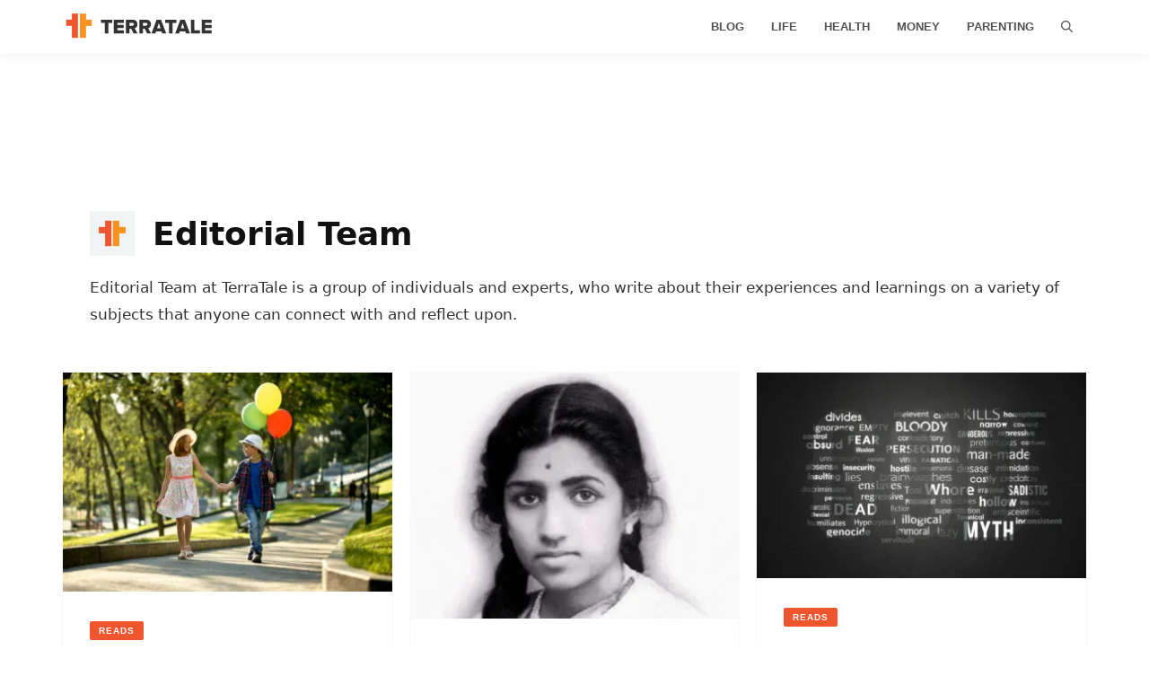

--- FILE ---
content_type: text/html; charset=UTF-8
request_url: https://terratale.com/author/2017terratale/page/3/
body_size: 30105
content:
<!DOCTYPE html><html lang="en-US" prefix="og: https://ogp.me/ns#"><head><meta charset="UTF-8"><style>img:is([sizes="auto" i], [sizes^="auto," i]) { contain-intrinsic-size: 3000px 1500px }</style><link rel="prefetch" href="https://terratale.com/wp-content/uploads/2022/02/Better-Things-To-Do-This-Valentines-Day.jpg.webp" as="image" type="image/webp" /><link rel="preload" href="https://terratale.com/wp-content/uploads/2022/02/Better-Things-To-Do-This-Valentines-Day.jpg.webp" as="image" type="image/webp" /><meta name="viewport" content="width=device-width, initial-scale=1"><title>Editorial Team</title><meta name="description" content="Editorial Team at TerraTale is a group of individuals and experts, who write about their experiences and learnings on a variety of subjects that anyone can connect with and reflect upon."/><meta name="robots" content="follow, noindex"/><meta property="og:locale" content="en_US" /><meta property="og:type" content="profile" /><meta property="og:title" content="Editorial Team" /><meta property="og:description" content="Editorial Team at TerraTale is a group of individuals and experts, who write about their experiences and learnings on a variety of subjects that anyone can connect with and reflect upon." /><meta property="og:url" content="https://terratale.com/author/2017terratale/page/3/" /><meta property="og:site_name" content="TerraTale" /><meta property="og:image" content="https://terratale.com/wp-content/uploads/2021/08/tt-light-background.png" /><meta property="og:image:secure_url" content="https://terratale.com/wp-content/uploads/2021/08/tt-light-background.png" /><meta property="og:image:width" content="1920" /><meta property="og:image:height" content="1080" /><meta property="og:image:alt" content="TerraTale Banner Light" /><meta property="og:image:type" content="image/png" /><meta name="twitter:card" content="summary_large_image" /><meta name="twitter:title" content="Editorial Team" /><meta name="twitter:description" content="Editorial Team at TerraTale is a group of individuals and experts, who write about their experiences and learnings on a variety of subjects that anyone can connect with and reflect upon." /><meta name="twitter:site" content="@terratale" /><meta name="twitter:image" content="https://terratale.com/wp-content/uploads/2021/08/tt-light-background.png" /><meta name="twitter:label1" content="Name" /><meta name="twitter:data1" content="Editorial Team" /><meta name="twitter:label2" content="Posts" /><meta name="twitter:data2" content="72" /> <script type="application/ld+json" class="rank-math-schema-pro">{"@context":"https://schema.org","@graph":[{"@type":"NewsMediaOrganization","@id":"https://terratale.com/#organization","name":"TerraTale","url":"https://terratale.com","sameAs":["https://www.facebook.com/terratale/","https://twitter.com/terratale"],"logo":{"@type":"ImageObject","@id":"https://terratale.com/#logo","url":"https://terratale.com/wp-content/uploads/2021/08/tt-logo-black.svg","contentUrl":"https://terratale.com/wp-content/uploads/2021/08/tt-logo-black.svg","caption":"TerraTale","inLanguage":"en-US","width":"500","height":"100"}},{"@type":"WebSite","@id":"https://terratale.com/#website","url":"https://terratale.com","name":"TerraTale","publisher":{"@id":"https://terratale.com/#organization"},"inLanguage":"en-US"},{"@type":"BreadcrumbList","@id":"https://terratale.com/author/2017terratale/page/3/#breadcrumb","itemListElement":[{"@type":"ListItem","position":"1","item":{"@id":"https://terratale.com","name":"Home"}}]},{"@type":"ProfilePage","@id":"https://terratale.com/author/2017terratale/page/3/#webpage","url":"https://terratale.com/author/2017terratale/page/3/","name":"Editorial Team","isPartOf":{"@id":"https://terratale.com/#website"},"inLanguage":"en-US","breadcrumb":{"@id":"https://terratale.com/author/2017terratale/page/3/#breadcrumb"}},{"@type":"Person","@id":"https://terratale.com/author/2017terratale/","name":"Editorial Team","description":"Editorial Team at TerraTale is a group of individuals and experts, who write about their experiences and learnings on a variety of subjects that anyone can connect with and reflect upon.","url":"https://terratale.com/author/2017terratale/","image":{"@type":"ImageObject","@id":"https://terratale.com/wp-content/litespeed/avatar/f4f7704a99bc991512125607e21bcaa1.jpg?ver=1767957308","url":"https://terratale.com/wp-content/litespeed/avatar/f4f7704a99bc991512125607e21bcaa1.jpg?ver=1767957308","caption":"Editorial Team","inLanguage":"en-US"},"sameAs":["https://terratale.com/","https://facebook.com/terratale/","https://twitter.com/https://twitter.com/terratale"],"worksFor":{"@id":"https://terratale.com/#organization"},"mainEntityOfPage":{"@id":"https://terratale.com/author/2017terratale/page/3/#webpage"}}]}</script> <link rel="alternate" type="application/rss+xml" title="TerraTale &raquo; Stories Feed" href="https://terratale.com/web-stories/feed/"><script src="[data-uri]" defer></script> <style id='wp-emoji-styles-inline-css'>img.wp-smiley, img.emoji {
		display: inline !important;
		border: none !important;
		box-shadow: none !important;
		height: 1em !important;
		width: 1em !important;
		margin: 0 0.07em !important;
		vertical-align: -0.1em !important;
		background: none !important;
		padding: 0 !important;
	}</style><link data-optimized="1" rel='stylesheet' id='wp-block-library-css' href='https://terratale.com/wp-content/litespeed/css/63876c8e167c9a832ea36432f836e7b6.css?ver=6e7b6' media='all' /><style id='classic-theme-styles-inline-css'>/*! This file is auto-generated */
.wp-block-button__link{color:#fff;background-color:#32373c;border-radius:9999px;box-shadow:none;text-decoration:none;padding:calc(.667em + 2px) calc(1.333em + 2px);font-size:1.125em}.wp-block-file__button{background:#32373c;color:#fff;text-decoration:none}</style><style id='global-styles-inline-css'>:root{--wp--preset--aspect-ratio--square: 1;--wp--preset--aspect-ratio--4-3: 4/3;--wp--preset--aspect-ratio--3-4: 3/4;--wp--preset--aspect-ratio--3-2: 3/2;--wp--preset--aspect-ratio--2-3: 2/3;--wp--preset--aspect-ratio--16-9: 16/9;--wp--preset--aspect-ratio--9-16: 9/16;--wp--preset--color--black: #000000;--wp--preset--color--cyan-bluish-gray: #abb8c3;--wp--preset--color--white: #ffffff;--wp--preset--color--pale-pink: #f78da7;--wp--preset--color--vivid-red: #cf2e2e;--wp--preset--color--luminous-vivid-orange: #ff6900;--wp--preset--color--luminous-vivid-amber: #fcb900;--wp--preset--color--light-green-cyan: #7bdcb5;--wp--preset--color--vivid-green-cyan: #00d084;--wp--preset--color--pale-cyan-blue: #8ed1fc;--wp--preset--color--vivid-cyan-blue: #0693e3;--wp--preset--color--vivid-purple: #9b51e0;--wp--preset--color--contrast: var(--contrast);--wp--preset--color--contrast-2: var(--contrast-2);--wp--preset--color--contrast-3: var(--contrast-3);--wp--preset--color--base: var(--base);--wp--preset--color--base-2: var(--base-2);--wp--preset--color--base-3: var(--base-3);--wp--preset--color--accent: var(--accent);--wp--preset--gradient--vivid-cyan-blue-to-vivid-purple: linear-gradient(135deg,rgba(6,147,227,1) 0%,rgb(155,81,224) 100%);--wp--preset--gradient--light-green-cyan-to-vivid-green-cyan: linear-gradient(135deg,rgb(122,220,180) 0%,rgb(0,208,130) 100%);--wp--preset--gradient--luminous-vivid-amber-to-luminous-vivid-orange: linear-gradient(135deg,rgba(252,185,0,1) 0%,rgba(255,105,0,1) 100%);--wp--preset--gradient--luminous-vivid-orange-to-vivid-red: linear-gradient(135deg,rgba(255,105,0,1) 0%,rgb(207,46,46) 100%);--wp--preset--gradient--very-light-gray-to-cyan-bluish-gray: linear-gradient(135deg,rgb(238,238,238) 0%,rgb(169,184,195) 100%);--wp--preset--gradient--cool-to-warm-spectrum: linear-gradient(135deg,rgb(74,234,220) 0%,rgb(151,120,209) 20%,rgb(207,42,186) 40%,rgb(238,44,130) 60%,rgb(251,105,98) 80%,rgb(254,248,76) 100%);--wp--preset--gradient--blush-light-purple: linear-gradient(135deg,rgb(255,206,236) 0%,rgb(152,150,240) 100%);--wp--preset--gradient--blush-bordeaux: linear-gradient(135deg,rgb(254,205,165) 0%,rgb(254,45,45) 50%,rgb(107,0,62) 100%);--wp--preset--gradient--luminous-dusk: linear-gradient(135deg,rgb(255,203,112) 0%,rgb(199,81,192) 50%,rgb(65,88,208) 100%);--wp--preset--gradient--pale-ocean: linear-gradient(135deg,rgb(255,245,203) 0%,rgb(182,227,212) 50%,rgb(51,167,181) 100%);--wp--preset--gradient--electric-grass: linear-gradient(135deg,rgb(202,248,128) 0%,rgb(113,206,126) 100%);--wp--preset--gradient--midnight: linear-gradient(135deg,rgb(2,3,129) 0%,rgb(40,116,252) 100%);--wp--preset--font-size--small: 13px;--wp--preset--font-size--medium: 20px;--wp--preset--font-size--large: 36px;--wp--preset--font-size--x-large: 42px;--wp--preset--spacing--20: 0.44rem;--wp--preset--spacing--30: 0.67rem;--wp--preset--spacing--40: 1rem;--wp--preset--spacing--50: 1.5rem;--wp--preset--spacing--60: 2.25rem;--wp--preset--spacing--70: 3.38rem;--wp--preset--spacing--80: 5.06rem;--wp--preset--shadow--natural: 6px 6px 9px rgba(0, 0, 0, 0.2);--wp--preset--shadow--deep: 12px 12px 50px rgba(0, 0, 0, 0.4);--wp--preset--shadow--sharp: 6px 6px 0px rgba(0, 0, 0, 0.2);--wp--preset--shadow--outlined: 6px 6px 0px -3px rgba(255, 255, 255, 1), 6px 6px rgba(0, 0, 0, 1);--wp--preset--shadow--crisp: 6px 6px 0px rgba(0, 0, 0, 1);}:where(.is-layout-flex){gap: 0.5em;}:where(.is-layout-grid){gap: 0.5em;}body .is-layout-flex{display: flex;}.is-layout-flex{flex-wrap: wrap;align-items: center;}.is-layout-flex > :is(*, div){margin: 0;}body .is-layout-grid{display: grid;}.is-layout-grid > :is(*, div){margin: 0;}:where(.wp-block-columns.is-layout-flex){gap: 2em;}:where(.wp-block-columns.is-layout-grid){gap: 2em;}:where(.wp-block-post-template.is-layout-flex){gap: 1.25em;}:where(.wp-block-post-template.is-layout-grid){gap: 1.25em;}.has-black-color{color: var(--wp--preset--color--black) !important;}.has-cyan-bluish-gray-color{color: var(--wp--preset--color--cyan-bluish-gray) !important;}.has-white-color{color: var(--wp--preset--color--white) !important;}.has-pale-pink-color{color: var(--wp--preset--color--pale-pink) !important;}.has-vivid-red-color{color: var(--wp--preset--color--vivid-red) !important;}.has-luminous-vivid-orange-color{color: var(--wp--preset--color--luminous-vivid-orange) !important;}.has-luminous-vivid-amber-color{color: var(--wp--preset--color--luminous-vivid-amber) !important;}.has-light-green-cyan-color{color: var(--wp--preset--color--light-green-cyan) !important;}.has-vivid-green-cyan-color{color: var(--wp--preset--color--vivid-green-cyan) !important;}.has-pale-cyan-blue-color{color: var(--wp--preset--color--pale-cyan-blue) !important;}.has-vivid-cyan-blue-color{color: var(--wp--preset--color--vivid-cyan-blue) !important;}.has-vivid-purple-color{color: var(--wp--preset--color--vivid-purple) !important;}.has-black-background-color{background-color: var(--wp--preset--color--black) !important;}.has-cyan-bluish-gray-background-color{background-color: var(--wp--preset--color--cyan-bluish-gray) !important;}.has-white-background-color{background-color: var(--wp--preset--color--white) !important;}.has-pale-pink-background-color{background-color: var(--wp--preset--color--pale-pink) !important;}.has-vivid-red-background-color{background-color: var(--wp--preset--color--vivid-red) !important;}.has-luminous-vivid-orange-background-color{background-color: var(--wp--preset--color--luminous-vivid-orange) !important;}.has-luminous-vivid-amber-background-color{background-color: var(--wp--preset--color--luminous-vivid-amber) !important;}.has-light-green-cyan-background-color{background-color: var(--wp--preset--color--light-green-cyan) !important;}.has-vivid-green-cyan-background-color{background-color: var(--wp--preset--color--vivid-green-cyan) !important;}.has-pale-cyan-blue-background-color{background-color: var(--wp--preset--color--pale-cyan-blue) !important;}.has-vivid-cyan-blue-background-color{background-color: var(--wp--preset--color--vivid-cyan-blue) !important;}.has-vivid-purple-background-color{background-color: var(--wp--preset--color--vivid-purple) !important;}.has-black-border-color{border-color: var(--wp--preset--color--black) !important;}.has-cyan-bluish-gray-border-color{border-color: var(--wp--preset--color--cyan-bluish-gray) !important;}.has-white-border-color{border-color: var(--wp--preset--color--white) !important;}.has-pale-pink-border-color{border-color: var(--wp--preset--color--pale-pink) !important;}.has-vivid-red-border-color{border-color: var(--wp--preset--color--vivid-red) !important;}.has-luminous-vivid-orange-border-color{border-color: var(--wp--preset--color--luminous-vivid-orange) !important;}.has-luminous-vivid-amber-border-color{border-color: var(--wp--preset--color--luminous-vivid-amber) !important;}.has-light-green-cyan-border-color{border-color: var(--wp--preset--color--light-green-cyan) !important;}.has-vivid-green-cyan-border-color{border-color: var(--wp--preset--color--vivid-green-cyan) !important;}.has-pale-cyan-blue-border-color{border-color: var(--wp--preset--color--pale-cyan-blue) !important;}.has-vivid-cyan-blue-border-color{border-color: var(--wp--preset--color--vivid-cyan-blue) !important;}.has-vivid-purple-border-color{border-color: var(--wp--preset--color--vivid-purple) !important;}.has-vivid-cyan-blue-to-vivid-purple-gradient-background{background: var(--wp--preset--gradient--vivid-cyan-blue-to-vivid-purple) !important;}.has-light-green-cyan-to-vivid-green-cyan-gradient-background{background: var(--wp--preset--gradient--light-green-cyan-to-vivid-green-cyan) !important;}.has-luminous-vivid-amber-to-luminous-vivid-orange-gradient-background{background: var(--wp--preset--gradient--luminous-vivid-amber-to-luminous-vivid-orange) !important;}.has-luminous-vivid-orange-to-vivid-red-gradient-background{background: var(--wp--preset--gradient--luminous-vivid-orange-to-vivid-red) !important;}.has-very-light-gray-to-cyan-bluish-gray-gradient-background{background: var(--wp--preset--gradient--very-light-gray-to-cyan-bluish-gray) !important;}.has-cool-to-warm-spectrum-gradient-background{background: var(--wp--preset--gradient--cool-to-warm-spectrum) !important;}.has-blush-light-purple-gradient-background{background: var(--wp--preset--gradient--blush-light-purple) !important;}.has-blush-bordeaux-gradient-background{background: var(--wp--preset--gradient--blush-bordeaux) !important;}.has-luminous-dusk-gradient-background{background: var(--wp--preset--gradient--luminous-dusk) !important;}.has-pale-ocean-gradient-background{background: var(--wp--preset--gradient--pale-ocean) !important;}.has-electric-grass-gradient-background{background: var(--wp--preset--gradient--electric-grass) !important;}.has-midnight-gradient-background{background: var(--wp--preset--gradient--midnight) !important;}.has-small-font-size{font-size: var(--wp--preset--font-size--small) !important;}.has-medium-font-size{font-size: var(--wp--preset--font-size--medium) !important;}.has-large-font-size{font-size: var(--wp--preset--font-size--large) !important;}.has-x-large-font-size{font-size: var(--wp--preset--font-size--x-large) !important;}
:where(.wp-block-post-template.is-layout-flex){gap: 1.25em;}:where(.wp-block-post-template.is-layout-grid){gap: 1.25em;}
:where(.wp-block-columns.is-layout-flex){gap: 2em;}:where(.wp-block-columns.is-layout-grid){gap: 2em;}
:root :where(.wp-block-pullquote){font-size: 1.5em;line-height: 1.6;}</style><link data-optimized="1" rel='stylesheet' id='wp-show-posts-css' href='https://terratale.com/wp-content/litespeed/css/c397b9be2e9167d718ae8e3e9665d224.css?ver=5d224' media='all' /><link data-optimized="1" rel='stylesheet' id='generate-widget-areas-css' href='https://terratale.com/wp-content/litespeed/css/3fb3da02f83c60b41762ebfd1f67f8a1.css?ver=7f8a1' media='all' /><link data-optimized="1" rel='stylesheet' id='generate-style-css' href='https://terratale.com/wp-content/litespeed/css/bf274db8ab1d8afec0ad8aa1e43acc7e.css?ver=acc7e' media='all' /><style id='generate-style-inline-css'>.no-featured-image-padding .post-image {margin-left:-30px;margin-right:-30px;}.post-image-above-header .no-featured-image-padding .inside-article .post-image {margin-top:-30px;}@media (max-width:768px){.no-featured-image-padding .post-image {margin-left:-30px;margin-right:-30px;}.post-image-above-header .no-featured-image-padding .inside-article .post-image {margin-top:-30px;}}
.generate-columns {margin-bottom: 20px;padding-left: 20px;}.generate-columns-container {margin-left: -20px;}.page-header {margin-bottom: 20px;margin-left: 20px}.generate-columns-container > .paging-navigation {margin-left: 20px;}
body{background-color:#ffffff;color:#333;}a{color:#111111;}a:hover, a:focus, a:active{color:#515151;}.grid-container{max-width:1140px;}.wp-block-group__inner-container{max-width:1140px;margin-left:auto;margin-right:auto;}.site-header .header-image{width:170px;}.generate-back-to-top{font-size:20px;border-radius:3px;position:fixed;bottom:30px;right:30px;line-height:40px;width:40px;text-align:center;z-index:10;transition:opacity 300ms ease-in-out;opacity:0.1;transform:translateY(1000px);}.generate-back-to-top__show{opacity:1;transform:translateY(0);}.navigation-search{position:absolute;left:-99999px;pointer-events:none;visibility:hidden;z-index:20;width:100%;top:0;transition:opacity 100ms ease-in-out;opacity:0;}.navigation-search.nav-search-active{left:0;right:0;pointer-events:auto;visibility:visible;opacity:1;}.navigation-search input[type="search"]{outline:0;border:0;vertical-align:bottom;line-height:1;opacity:0.9;width:100%;z-index:20;border-radius:0;-webkit-appearance:none;height:60px;}.navigation-search input::-ms-clear{display:none;width:0;height:0;}.navigation-search input::-ms-reveal{display:none;width:0;height:0;}.navigation-search input::-webkit-search-decoration, .navigation-search input::-webkit-search-cancel-button, .navigation-search input::-webkit-search-results-button, .navigation-search input::-webkit-search-results-decoration{display:none;}.gen-sidebar-nav .navigation-search{top:auto;bottom:0;}:root{--contrast:#222222;--contrast-2:#575760;--contrast-3:#b2b2be;--base:#f0f0f0;--base-2:#f7f8f9;--base-3:#ffffff;--accent:#1e73be;}:root .has-contrast-color{color:var(--contrast);}:root .has-contrast-background-color{background-color:var(--contrast);}:root .has-contrast-2-color{color:var(--contrast-2);}:root .has-contrast-2-background-color{background-color:var(--contrast-2);}:root .has-contrast-3-color{color:var(--contrast-3);}:root .has-contrast-3-background-color{background-color:var(--contrast-3);}:root .has-base-color{color:var(--base);}:root .has-base-background-color{background-color:var(--base);}:root .has-base-2-color{color:var(--base-2);}:root .has-base-2-background-color{background-color:var(--base-2);}:root .has-base-3-color{color:var(--base-3);}:root .has-base-3-background-color{background-color:var(--base-3);}:root .has-accent-color{color:var(--accent);}:root .has-accent-background-color{background-color:var(--accent);}body, button, input, select, textarea{font-family:-apple-system, system-ui, BlinkMacSystemFont, "Segoe UI", Helvetica, Arial, sans-serif, "Apple Color Emoji", "Segoe UI Emoji", "Segoe UI Symbol";}body{line-height:1.8;}p{margin-bottom:1.8em;}.entry-content > [class*="wp-block-"]:not(:last-child):not(.wp-block-heading){margin-bottom:1.8em;}.main-navigation a, .menu-toggle{font-family:Tahoma, Geneva, sans-serif;font-weight:700;text-transform:uppercase;font-size:13px;}.main-navigation .menu-bar-items{font-size:13px;}.main-navigation .main-nav ul ul li a{font-size:12px;}.widget-title{font-weight:600;}.sidebar .widget, .footer-widgets .widget{font-size:17px;}button:not(.menu-toggle),html input[type="button"],input[type="reset"],input[type="submit"],.button,.wp-block-button .wp-block-button__link{font-weight:600;}h1{font-weight:700;font-size:36px;}h2{font-weight:700;font-size:30px;}h3{font-weight:700;font-size:26px;}h4{font-weight:700;font-size:22px;}h5{font-weight:600;font-size:18px;}@media (max-width:768px){h1{font-size:31px;}h2{font-size:27px;}h3{font-size:24px;}h4{font-size:22px;}h5{font-size:19px;}}.top-bar{background-color:#636363;color:#ffffff;}.top-bar a{color:#ffffff;}.top-bar a:hover{color:#303030;}.site-header{background-color:#ffffff;}.main-title a,.main-title a:hover{color:#515151;}.site-description{color:#757575;}.main-navigation .main-nav ul li a, .main-navigation .menu-toggle, .main-navigation .menu-bar-items{color:#515151;}.main-navigation .main-nav ul li:not([class*="current-menu-"]):hover > a, .main-navigation .main-nav ul li:not([class*="current-menu-"]):focus > a, .main-navigation .main-nav ul li.sfHover:not([class*="current-menu-"]) > a, .main-navigation .menu-bar-item:hover > a, .main-navigation .menu-bar-item.sfHover > a{color:#ef562d;background-color:rgba(247,248,249,0.8);}button.menu-toggle:hover,button.menu-toggle:focus{color:#515151;}.navigation-search input[type="search"],.navigation-search input[type="search"]:active, .navigation-search input[type="search"]:focus, .main-navigation .main-nav ul li.search-item.active > a, .main-navigation .menu-bar-items .search-item.active > a{color:#ef562d;background-color:#f8f8f9;opacity:1;}.main-navigation ul ul{background-color:#ffffff;}.main-navigation .main-nav ul ul li a{color:#515151;}.main-navigation .main-nav ul ul li:not([class*="current-menu-"]):hover > a,.main-navigation .main-nav ul ul li:not([class*="current-menu-"]):focus > a, .main-navigation .main-nav ul ul li.sfHover:not([class*="current-menu-"]) > a{color:#ef562d;background-color:rgba(247,248,249,0.8);}.main-navigation .main-nav ul ul li[class*="current-menu-"] > a{color:#515151;background-color:rgba(247,248,249,0.8);}.separate-containers .inside-article, .separate-containers .comments-area, .separate-containers .page-header, .one-container .container, .separate-containers .paging-navigation, .inside-page-header{background-color:#ffffff;}.inside-article a,.paging-navigation a,.comments-area a,.page-header a{color:#ef562d;}.inside-article a:hover,.paging-navigation a:hover,.comments-area a:hover,.page-header a:hover{color:#111111;}.entry-header h1,.page-header h1{color:#111111;}.entry-title a{color:#111111;}.entry-title a:hover{color:#515151;}.entry-meta{color:#757575;}.entry-meta a{color:#757575;}.entry-meta a:hover{color:#515151;}h1{color:#111111;}h2{color:#111111;}h3{color:#111111;}h4{color:#111111;}.sidebar .widget{background-color:#ffffff;}.footer-widgets{background-color:#ffffff;}.site-info{color:#515151;background-color:var(--base-3);}.site-info a{color:#515151;}.site-info a:hover{color:#757575;}.footer-bar .widget_nav_menu .current-menu-item a{color:#757575;}input[type="text"],input[type="email"],input[type="url"],input[type="password"],input[type="search"],input[type="tel"],input[type="number"],textarea,select{color:#666666;background-color:#fafafa;border-color:#cccccc;}input[type="text"]:focus,input[type="email"]:focus,input[type="url"]:focus,input[type="password"]:focus,input[type="search"]:focus,input[type="tel"]:focus,input[type="number"]:focus,textarea:focus,select:focus{color:#666666;background-color:#ffffff;border-color:#bfbfbf;}button,html input[type="button"],input[type="reset"],input[type="submit"],a.button,a.wp-block-button__link:not(.has-background){color:#ffffff;background-color:#ef562d;}button:hover,html input[type="button"]:hover,input[type="reset"]:hover,input[type="submit"]:hover,a.button:hover,button:focus,html input[type="button"]:focus,input[type="reset"]:focus,input[type="submit"]:focus,a.button:focus,a.wp-block-button__link:not(.has-background):active,a.wp-block-button__link:not(.has-background):focus,a.wp-block-button__link:not(.has-background):hover{color:#ffffff;background-color:#f7931e;}a.generate-back-to-top{background-color:rgba(0,0,0,0.05);color:#515151;}a.generate-back-to-top:hover,a.generate-back-to-top:focus{background-color:rgba( 0,0,0,0.6 );color:#ffffff;}:root{--gp-search-modal-bg-color:var(--base-3);--gp-search-modal-text-color:var(--contrast);--gp-search-modal-overlay-bg-color:rgba(0,0,0,0.2);}@media (max-width: 768px){.main-navigation .menu-bar-item:hover > a, .main-navigation .menu-bar-item.sfHover > a{background:none;color:#515151;}}.inside-top-bar.grid-container{max-width:1220px;}.inside-header{padding:0px 40px 0px 40px;}.inside-header.grid-container{max-width:1220px;}.separate-containers .inside-article, .separate-containers .comments-area, .separate-containers .page-header, .separate-containers .paging-navigation, .one-container .site-content, .inside-page-header{padding:30px;}.site-main .wp-block-group__inner-container{padding:30px;}.separate-containers .paging-navigation{padding-top:20px;padding-bottom:20px;}.entry-content .alignwide, body:not(.no-sidebar) .entry-content .alignfull{margin-left:-30px;width:calc(100% + 60px);max-width:calc(100% + 60px);}.one-container.right-sidebar .site-main,.one-container.both-right .site-main{margin-right:30px;}.one-container.left-sidebar .site-main,.one-container.both-left .site-main{margin-left:30px;}.one-container.both-sidebars .site-main{margin:0px 30px 0px 30px;}.one-container.archive .post:not(:last-child):not(.is-loop-template-item), .one-container.blog .post:not(:last-child):not(.is-loop-template-item){padding-bottom:30px;}.main-navigation .main-nav ul li a,.menu-toggle,.main-navigation .menu-bar-item > a{padding-left:15px;padding-right:15px;}.main-navigation .main-nav ul ul li a{padding:10px 15px 10px 15px;}.rtl .menu-item-has-children .dropdown-menu-toggle{padding-left:15px;}.menu-item-has-children .dropdown-menu-toggle{padding-right:15px;}.rtl .main-navigation .main-nav ul li.menu-item-has-children > a{padding-right:15px;}.widget-area .widget{padding:30px;}.footer-widgets-container{padding:40px 0px 40px 0px;}.footer-widgets-container.grid-container{max-width:1140px;}.inside-site-info{padding:20px;}.inside-site-info.grid-container{max-width:1180px;}@media (max-width:768px){.separate-containers .inside-article, .separate-containers .comments-area, .separate-containers .page-header, .separate-containers .paging-navigation, .one-container .site-content, .inside-page-header{padding:30px;}.site-main .wp-block-group__inner-container{padding:30px;}.inside-top-bar{padding-right:30px;padding-left:30px;}.inside-header{padding-right:30px;padding-left:30px;}.widget-area .widget{padding-top:30px;padding-right:30px;padding-bottom:30px;padding-left:30px;}.footer-widgets-container{padding-top:40px;padding-right:0px;padding-bottom:40px;padding-left:0px;}.inside-site-info{padding-right:30px;padding-left:30px;}.entry-content .alignwide, body:not(.no-sidebar) .entry-content .alignfull{margin-left:-30px;width:calc(100% + 60px);max-width:calc(100% + 60px);}.one-container .site-main .paging-navigation{margin-bottom:20px;}}/* End cached CSS */.is-right-sidebar{width:30%;}.is-left-sidebar{width:30%;}.site-content .content-area{width:100%;}@media (max-width: 768px){.main-navigation .menu-toggle,.sidebar-nav-mobile:not(#sticky-placeholder){display:block;}.main-navigation ul,.gen-sidebar-nav,.main-navigation:not(.slideout-navigation):not(.toggled) .main-nav > ul,.has-inline-mobile-toggle #site-navigation .inside-navigation > *:not(.navigation-search):not(.main-nav){display:none;}.nav-align-right .inside-navigation,.nav-align-center .inside-navigation{justify-content:space-between;}.has-inline-mobile-toggle .mobile-menu-control-wrapper{display:flex;flex-wrap:wrap;}.has-inline-mobile-toggle .inside-header{flex-direction:row;text-align:left;flex-wrap:wrap;}.has-inline-mobile-toggle .header-widget,.has-inline-mobile-toggle #site-navigation{flex-basis:100%;}.nav-float-left .has-inline-mobile-toggle #site-navigation{order:10;}}
.dynamic-author-image-rounded{border-radius:100%;}.dynamic-featured-image, .dynamic-author-image{vertical-align:middle;}.one-container.blog .dynamic-content-template:not(:last-child), .one-container.archive .dynamic-content-template:not(:last-child){padding-bottom:0px;}.dynamic-entry-excerpt > p:last-child{margin-bottom:0px;}
@media (max-width: 768px){.main-navigation:not(.slideout-navigation) a, .main-navigation .menu-toggle, .main-navigation .menu-bar-items{font-size:15px;}.main-navigation:not(.slideout-navigation) .main-nav ul ul li a{font-size:14px;}}
@media (max-width: 768px){.main-navigation .main-nav ul li a,.main-navigation .menu-toggle,.main-navigation .mobile-bar-items a,.main-navigation .menu-bar-item > a{line-height:55px;}.main-navigation .site-logo.navigation-logo img, .mobile-header-navigation .site-logo.mobile-header-logo img, .navigation-search input[type="search"]{height:55px;}}</style><style id='generateblocks-inline-css'>div.gb-headline-13944e96{font-size:15px;}h2.gb-headline-56dc984f{font-size:20px;font-weight:600;}p.gb-headline-757cd5e8{font-size:14px;}div.gb-headline-4ae5628d{margin-bottom:25px;}div.gb-headline-1acf4ce0{font-size:15px;}.gb-button-wrapper{display:flex;flex-wrap:wrap;align-items:flex-start;justify-content:flex-start;clear:both;}.gb-button-wrapper a.gb-button-767d4236{display:inline-flex;align-items:center;justify-content:center;text-align:center;padding:8px;margin-right:10px;border-radius:20px;border:0px solid;background-color:#757575;color:#ffffff;text-decoration:none;}.gb-button-wrapper a.gb-button-767d4236:hover, .gb-button-wrapper a.gb-button-767d4236:active, .gb-button-wrapper a.gb-button-767d4236:focus{background-color:#515151;color:#ffffff;}.gb-button-wrapper a.gb-button-767d4236 .gb-icon{line-height:0;}.gb-button-wrapper a.gb-button-767d4236 .gb-icon svg{width:1em;height:1em;fill:currentColor;}.gb-button-wrapper a.gb-button-fe9c166e{display:inline-flex;align-items:center;justify-content:center;text-align:center;padding:8px;margin-right:10px;border-radius:20px;border:0px solid;background-color:#757575;color:#ffffff;text-decoration:none;}.gb-button-wrapper a.gb-button-fe9c166e:hover, .gb-button-wrapper a.gb-button-fe9c166e:active, .gb-button-wrapper a.gb-button-fe9c166e:focus{background-color:#515151;color:#ffffff;}.gb-button-wrapper a.gb-button-fe9c166e .gb-icon{line-height:0;}.gb-button-wrapper a.gb-button-fe9c166e .gb-icon svg{width:1em;height:1em;fill:currentColor;}.gb-button-wrapper a.gb-button-ffce3bc1{display:inline-flex;align-items:center;justify-content:center;text-align:center;padding:8px;margin-right:10px;border-radius:20px;border:0px solid;background-color:#757575;color:#ffffff;text-decoration:none;}.gb-button-wrapper a.gb-button-ffce3bc1:hover, .gb-button-wrapper a.gb-button-ffce3bc1:active, .gb-button-wrapper a.gb-button-ffce3bc1:focus{background-color:#515151;color:#ffffff;}.gb-button-wrapper a.gb-button-ffce3bc1 .gb-icon{line-height:0;}.gb-button-wrapper a.gb-button-ffce3bc1 .gb-icon svg{width:1em;height:1em;fill:currentColor;}.gb-button-wrapper a.gb-button-440086e4{display:inline-flex;align-items:center;justify-content:center;text-align:center;padding:8px;margin-right:10px;border-radius:20px;border:0px solid;background-color:#757575;color:#ffffff;text-decoration:none;}.gb-button-wrapper a.gb-button-440086e4:hover, .gb-button-wrapper a.gb-button-440086e4:active, .gb-button-wrapper a.gb-button-440086e4:focus{background-color:#515151;color:#ffffff;}.gb-button-wrapper a.gb-button-440086e4 .gb-icon{line-height:0;}.gb-button-wrapper a.gb-button-440086e4 .gb-icon svg{width:1em;height:1em;fill:currentColor;}.gb-container-e1b07ebb > .gb-inside-container{padding:0;max-width:1140px;margin-left:auto;margin-right:auto;}.gb-grid-wrapper > .gb-grid-column-e1b07ebb > .gb-container{display:flex;flex-direction:column;height:100%;}.gb-container-a8ec91c7{border-top:1px solid rgba(0, 0, 0, 0.05);border-bottom:1px solid rgba(0, 0, 0, 0.05);}.gb-container-7af6fc24{max-width:1140px;padding:12px 30px;margin-right:auto;margin-left:auto;}:root{--gb-container-width:1140px;}.gb-container .wp-block-image img{vertical-align:middle;}.gb-grid-wrapper .wp-block-image{margin-bottom:0;}.gb-highlight{background:none;}.gb-shape{line-height:0;}</style><link data-optimized="1" rel='stylesheet' id='generate-blog-css' href='https://terratale.com/wp-content/litespeed/css/47e782e8c8eda149ffc32d39a8ee5318.css?ver=e5318' media='all' /><link rel="https://api.w.org/" href="https://terratale.com/wp-json/" /><link rel="alternate" title="JSON" type="application/json" href="https://terratale.com/wp-json/wp/v2/users/1" /><style>blockquote:before {
    mask-image: url('data:image/svg+xml;utf8,<svg xmlns="http://www.w3.org/2000/svg" viewBox="0 0 26 28" height="55" width="55"><path d="M12 15v6c0 1.656-1.344 3-3 3H3c-1.656 0-3-1.344-3-3V10c0-4.406 3.594-8 8-8h1c.547 0 1 .453 1 1v2c0 .547-.453 1-1 1H8c-2.203 0-4 1.797-4 4v.5A1.5 1.5 0 005.5 12H9c1.656 0 3 1.344 3 3zm14 0v6c0 1.656-1.344 3-3 3h-6c-1.656 0-3-1.344-3-3V10c0-4.406 3.594-8 8-8h1c.547 0 1 .453 1 1v2c0 .547-.453 1-1 1h-1c-2.203 0-4 1.797-4 4v.5a1.5 1.5 0 001.5 1.5H23c1.656 0 3 1.344 3 3z"/></svg>');
    -webkit-mask-image: url('data:image/svg+xml;utf8,<svg xmlns="http://www.w3.org/2000/svg" viewBox="0 0 26 28" height="55" width="55"><path d="M12 15v6c0 1.656-1.344 3-3 3H3c-1.656 0-3-1.344-3-3V10c0-4.406 3.594-8 8-8h1c.547 0 1 .453 1 1v2c0 .547-.453 1-1 1H8c-2.203 0-4 1.797-4 4v.5A1.5 1.5 0 005.5 12H9c1.656 0 3 1.344 3 3zm14 0v6c0 1.656-1.344 3-3 3h-6c-1.656 0-3-1.344-3-3V10c0-4.406 3.594-8 8-8h1c.547 0 1 .453 1 1v2c0 .547-.453 1-1 1h-1c-2.203 0-4 1.797-4 4v.5a1.5 1.5 0 001.5 1.5H23c1.656 0 3 1.344 3 3z"/></svg>');	
}</style><link rel="apple-touch-icon" sizes="180x180" href="/apple-touch-icon.png"><link rel="icon" type="image/png" sizes="32x32" href="/favicon-32x32.png"><link rel="icon" type="image/png" sizes="16x16" href="/favicon-16x16.png"><link rel="manifest" href="/site.webmanifest"><link rel="mask-icon" href="/safari-pinned-tab.svg" color="#5bbad5"><meta name="msapplication-TileColor" content="#da532c"><meta name="theme-color" content="#ffffff"><style id="wp-custom-css">.single .site-main {position:relative;}.single .site-main article:before {background:linear-gradient(to right,#e53b2c 20%,#ff7f00 20%,#ff7f00 40%,#ffeb3b 40%,#ffeb3b 60%,#8bc34a 60%,#8bc34a 80%,#41b7d8 80%,#41b7d8 100%);position:absolute;content:'';height:4px;right:0;left:0;top:-4px;border-top-width:0;display:block;}.site-header {background-color:#ffffff;box-shadow:0 0px 10px 0px rgb(81 81 81 / 10%);}body:not(.home) .site-header {margin-bottom:15px;}.home footer.entry-meta, .home .entry-summary, .blog footer.entry-meta, .blog .entry-summary, .archive footer.entry-meta, .archive .entry-summary, .search footer.entry-meta, .search .entry-summary {margin-top:0em;}.home.post-image-above-header .inside-article .post-image, .blog.post-image-above-header .inside-article .post-image, .archive.post-image-above-header .inside-article .post-image, .search.post-image-above-header .inside-article .post-image {margin-bottom:1em;}.home .entry-title, .blog .entry-title, .archive .entry-title, .search .entry-title {font-size:22px;font-weight:600;}@media (min-width:769px) {.generate-columns .inside-article {display:flex;flex-direction:column;}.generate-columns .entry-header {display:flex;flex-direction:column;flex-grow:1;}.entry-header .entry-meta {margin-top:auto;}}body:not(.home) .inside-article {box-shadow:0 0px 2px 0px rgb(81 81 81 / 10%); transition:box-shadow .25s ease-out;}body:not(.home):not(.single):not(.page) .inside-article:hover {box-shadow:0 2px 10px 2px rgb(81 81 81 / 12%);}.dynamic-term-class .post-term-item a {color:#fff;background:#ef562d;padding:5px 10px;font-size:10px;font-family:Tahoma,Geneva,sans-serif;font-weight:600;text-transform:uppercase;letter-spacing:.1em;border-radius:2px;}.post-term-item.term-zest {display:none;}.wp-caption-text {text-align:right;margin:10px 0;}.entry-title {margin-bottom:25px;}.entry-content p a,.entry-content ul a, .entry-content ol a {background-repeat:no-repeat;position:relative;text-decoration:none;transition:all .25s linear;background-position:100%;background-size:0 100%;background-image:linear-gradient(transparent calc(100% - 1px),#111111 1px);font-weight:600;}.entry-content p a:hover,.entry-content ul a:hover, .entry-content ol a:hover {background-size:100% 100%;}.entry-header .entry-meta {font-size:12px;text-transform:uppercase;font-weight:600;}.single .entry-header .entry-meta {display:flex;flex-direction:row;flex-grow:1;min-height:28px;}.byline {display:inline;margin-left:5px;}.fb-single-like {margin-left:auto;}.single-post .entry-content h2 {padding:15px 0 0 0;margin:40px 0 20px 0;border-top:10px solid #fafafa;}.breadcrumbs {margin:15px 0;}#nav-below.post-navigation div {padding-top:15px;}.author-notice {background:rgba(0,0,0,.05);font-size:12px;padding:20px;text-align:center;margin:0;}div#gp-sl-shares {margin:20px auto 0;}.gp-sl-share {display:flex;flex-wrap:wrap;align-items:baseline;}.gp-sl-share a {color:#fff;display:flex;padding:8px 15px;margin:10px 0px;text-align:center;}.gp-sl-share a:hover {color:#fff;background:#515151;}.facebook {background:#1778f2;}.twitter {background:#1da1f2;}.linkedin {background:#0d66c2;}.pinterest {background:#e60122;}.whatsapp {background:#06d755;}.reddit {background:#fe4500;}.share-this-article {position:relative;background:#fff;}.share-this-article p{position:relative;background:#fff;z-index:99;display:inline-block;padding:5px 20px 5px 0;margin:0 auto;font-weight:600;letter-spacing:0.05em;}.share-this-article span {content:"";position:absolute;left:0;top:50%;width:100%;height:1px;background-color:rgba(0,0,0,0.05);z-index:2;}@media only screen and (max-width:1300px) {.gp-fl-shares {display:none;}}.gp-fl-shares {left:-1px;z-index:100;top:25%;float:left;overflow:visible;position:sticky;align-items:flex-start;flex-direction:column;justify-content:flex-end; margin-left:-100%;}.gp-fl-share a {color:#fff;display:flex;padding:10px;}.gp-fl-share a:hover {color:#fff;background:#515151;}.inside-right-sidebar h2 {background-repeat:no-repeat;background-position:100%;background-size:10% 10%;background-image:linear-gradient(transparent calc(100% - 1px),#111111 1px);}@media (min-width:769px) {.inside-right-sidebar {height:95% !important;}.inside-right-sidebar aside:last-child {position:-webkit-sticky;position:sticky;top:60px; }} .comment-form #author, .comment-form #email {border:1px solid;padding:10px 15px;color:#666;background-color:#fafafa;border-color:#ccc;}@media (min-width:769px) {.comment-form #author, .comment-form #email {width:48%;float:left;}.comment-form #email {float:right;}.comment-form #url {width:100%;}}@media (max-width:768px) {.comment-form #author, .comment-form #email,.comment-form #url {width:100%;}}.comment-form>.form-submit input {width:100%;}.comment-form input, .comment-form-comment {margin-bottom:30px;}.bypostauthor .fn:after {content:"Author";font-size:11px;border-radius:5px; padding:2px 6px;margin-left:8px;color:#fff;font-weight:normal;background:#757575}.comment-form>.form-submit {margin-top:70px;}p#lstc-comment-subscription {margin-bottom:70px;}input#lstc_subscribe {margin-bottom:0;}#nsu-checkbox {margin-top:-140px;}input#nsu-checkbox-input {margin-bottom:0;}@media (min-width:600px) {.wpsp-grid .wp-show-posts {display:grid;}}@media (min-width:900px) {.wpsp-grid .wp-show-posts {grid-template-columns:repeat(9, 1fr);grid-template-rows:1fr auto;}.wpsp-grid .wp-show-posts article:first-child {grid-column:1 / 4;grid-row:1 / 4;}.wpsp-grid .wp-show-posts article:nth-child(2) {grid-column:4 / 7;grid-row:1 / 2;}.wpsp-grid .wp-show-posts article:nth-child(3) {grid-column:4 / 7;grid-row:2 / 4;}.wpsp-grid .wp-show-posts article:nth-child(4) {grid-column:7 / end;grid-row:1 / 2;}.wpsp-grid .wp-show-posts article:nth-child(5) {grid-column:7 / end;grid-row:2 / 5;}}@media (max-width:899px) and (min-width:600px) {.wpsp-grid .wp-show-posts article {grid-column:span 4;}.wpsp-grid .wp-show-posts article:nth-child(3), .wpsp-grid .wp-show-posts article:nth-child(4) {grid-row:3;grid-column:span 2;}}.wpsp-grid article:not(:first-child) .wp-show-posts-image a img {height:250px;width:100%;-o-object-fit:cover;object-fit:cover;}.wpsp-grid article:first-child .wp-show-posts-image a img {height:500px;width:100%;-o-object-fit:cover;object-fit:cover;}.wpsp-grid article:not(:first-child) .wp-show-posts-entry-summary, .wpsp-grid article:not(:first-child) .wpsp-read-more {display:none;}.wpsp-card, .wpsp-card a, .wpsp-card .wp-show-posts-meta a, .wpsp-card .wp-show-posts-meta a {color:#fff !important;}.wpsp-card .wp-show-posts-entry-meta {margin-bottom:20px;}.wpsp-card .wp-show-posts-meta a, .wpsp-card .wp-show-posts-meta a {color:#fff;background:#ef562d;padding:5px 10px;font-size:10px;font-family:Tahoma,Geneva,sans-serif;font-weight:600;text-transform:uppercase;letter-spacing:.1em;border-radius:2px;}:not(.widget).wpsp-card .wp-show-posts article, .wpsp-card .wp-show-posts-image {margin-bottom:0 !important;}.wpsp-card .wp-show-posts-inner {position:relative;-webkit-box-sizing:border-box;box-sizing:border-box;}.wpsp-card .wpsp-content-wrap {position:absolute;bottom:0;left:0;right:0;padding:5% 8%;-webkit-box-sizing:border-box;box-sizing:border-box;background-color:rgb(0 0 0 / 40%);background:-webkit-gradient(linear, left bottom, left top, color-stop(50%, rgb(0 0 0 / 30%)), to(rgba(0, 0, 0, 0)));background:linear-gradient(0deg, rgb(0 0 0 / 30%) 50%, rgba(0, 0, 0, 0) 100%);pointer-events:none;}.wpsp-card article {position:relative;overflow:hidden;background:#515151;}.wpsp-card article, .wpsp-card article .wp-show-posts-image img {-webkit-backface-visibility:hidden;-webkit-transition:0.4s all ease;transition:0.4s all ease;}.wpsp-card article:hover .wp-show-posts-image img {-webkit-transform:scale(1.1);transform:scale(1.1);-webkit-transition:0.4s all ease;transition:0.4s all ease;}.wp-show-posts-image.wpsp-image-center {display:block;text-align:center;}.wp-show-posts-image img {margin:0!important;vertical-align:bottom;height:auto;}.wp-show-posts-entry-header {display:-webkit-box;display:-ms-flexbox;display:flex;-webkit-box-orient:vertical;-webkit-box-direction:reverse;-ms-flex-direction:column-reverse;flex-direction:column-reverse;}.wpsp-card .wp-show-posts article .wp-show-posts-entry-title {height:5ex;overflow:hidden;text-overflow:ellipsis;margin-bottom:0px;font-size:24px;text-shadow:0 3px 3px rgba(0,0,0,0.85);color:#fff;}.wp-show-posts-columns .wp-show-posts-inner {box-shadow:0 0px 2px 0px rgb(81 81 81 / 10%); transition:box-shadow .25s ease-out;}.wp-show-posts-columns .wp-show-posts-inner:hover {box-shadow:0 2px 10px 2px rgb(81 81 81 / 12%); }.wpsp-content-wrap {padding:0 1.2em 1.2em;}.wp-show-posts-entry-title {font-size:20px;}.wp-show-posts-entry-title a {color:#111;font-weight:600;}.wp-show-posts-entry-title a:hover {color:#515151;}@media (max-width:830px) and (min-width:431px) {.wpsp-col-3 {width:50% !important;}.tt-home-grid .wp-show-posts-columns {margin-left:-2em !important;}.tt-home-grid .wp-show-posts-columns .wp-show-posts-inner {margin-left:2em !important;}}@media (max-width:430px) {.wpsp-col-3 {width:100% !important;}}.site-footer {box-shadow:0 0px 4px 0px rgb(81 81 81 / 10%)}.single .site-footer, body:not(.home).page .site-footer {margin-top:40px;}.footer-widgets-container {padding:40px 30px;}.inside-footer-widgets>div {flex:auto;}.footer-widget-1 {max-width:400px;min-width:250px;width:24%;}.footer-widgets .widget-title {font-size:15px;}.site-footer .widget ul li {line-height:1.5;font-size:15px;}.inside-site-info {padding:20px 50px;}body:not(.home) .generate-columns {max-width:387px;}.generate-columns-container:not(.masonry-container) {justify-content:center;}body:not(.home).page.no-sidebar div#page.grid-container, .single.no-sidebar div#page.grid-container {max-width:778px;}.separate-containers .paging-navigation {background:transparent;text-align:center;}.paging-navigation .page-numbers:not(.dots) {background:#fff;padding:8px 14px;border:1px solid rgba(0,0,0,0.05);color:inherit;}.paging-navigation .current {background:rgba(0,0,0,0.05)!important;}.widget ul li.popular-post {margin:20px 0px;border-bottom:1px solid rgba(0,0,0,0.05);background-repeat:no-repeat;transition:all .25s linear;background-position:100%;background-size:0 100%;background-image:linear-gradient(transparent calc(100% - 1px),#111111 1px);}.widget ul li.popular-post:hover {background-size:100% 100%;color:#111111;}.popular-post-link {display:flex;align-items:flex-start;justify-content:space-between;}.popular-post-link picture {max-width:60px;width:100%;height:100%;margin:0;float:right;}.popular-post-link img {max-width:60px;width:100%;height:100%;margin:0;float:right;}.popular-post-title {font-size:80%;font-weight:600;line-height:1.4;margin-bottom:0px;margin-right:20px;float:left;}.related-posts {padding:10px 30px;border-top-width:0px;border:1px solid rgba(0, 0, 0, 0.05);}.related-post {list-style-type:none;position:relative;margin:20px 0px;border-bottom:1px solid rgba(0,0,0,0.05);background-repeat:no-repeat;transition:all .25s linear;background-position:100%;background-size:0 100%;background-image:linear-gradient(transparent calc(100% - 1px),#111111 1px);}.related-post:hover {background-size:100% 100%;color:#111111;}.related-post-link {display:flex;align-items:flex-start;justify-content:space-between;}.related-post-link picture {max-width:60px;width:100%;height:100%;margin:0;float:right;}.related-post-link img {max-width:60px;width:100%;height:100%;margin:0; float:right;}.related-post-link h4 {font-size:80%;font-weight:600;line-height:1.4;margin-bottom:0px;margin-right:20px;float:left;}.lwptoc {margin:30px 0;}.lwptoc_i {font-size:98%;padding:10px 2em 10px 0;background:rgba(0,0,0,0.01);border:1px solid rgba(0,0,0,0.05);}.lwptoc .lwptoc_header {padding:25px;text-align:left;font-weight:700;margin:0;}.lwptoc_items ul ul li a {font-weight:400;}.lwptoc_items ul ul li {list-style-type:circle;list-style:circle;}.lwptoc_toggle {font-size:80%;padding:0px 8px;margin-left:10px;background:rgba(0,0,0,0.03);border:1px solid rgba(0,0,0,0.05);border-radius:5px;min-width:50px;text-align:center;display:inline-block;}blockquote {background-color:#fdefdd;border-left:10px solid #f7931e;padding:25px 25px 25px 75px;position:relative;overflow:visible;font-size:20px;font-style:italic;margin:50px 0 25px;}blockquote p {position:relative;margin-bottom:10px;}blockquote>:last-child {margin-bottom:0;position:relative;}blockquote:before {width:55px;height:55px;content:"”";position:absolute;pointer-events:none;background-color:#f7931e;float:left;display:inline-block;font-style:normal;font-variant:normal;text-rendering:auto;-webkit-font-smoothing:antialiased;top:-25px;left:15px;color:#f7931e;font-size:55px;}blockquote cite {font-size:13px;text-transform:capitalize;}#rank-math-faq {background:#fafafa;padding:1.0em;margin-bottom:1.8em;}.schema-faq-section, [id*="faq-question-"] {padding:1.5em;box-shadow:0 0px 4px 0px rgb(81 81 81 / 10%);transition:box-shadow .25s ease-out;margin-bottom:1.0em;background:#ffffff;}.schema-faq-section:first-child, [id*="faq-question-"]:last-child {margin-bottom:0px;}.schema-faq-question, .rank-math-question {padding:0px;margin-bottom:0px;line-height:1.5;font-size:20px;font-family:inherit;cursor:pointer;width:100%;transition:0.4s;display:flex;align-items:center;justify-content:space-between;}.schema-faq-question:after, .rank-math-question:after {content:'+';float:right;margin-left:5px;width:30px;background:#fafafa;text-align:center;border-radius:5px;}.rank-math-question:hover:after {background-color:#fafafa;}.rank-math-question.active:after {content:'-';}.schema-faq-answer:last-child, .rank-math-answer p:last-child {margin-bottom:0;margin-top:15px;padding-top:15px;border-top:1px solid rgba(0,0,0,0.05);}.rank-math-answer {max-height:0;overflow:hidden;transition:max-height 0.2s ease-out;}::-webkit-scrollbar-track{-webkit-box-shadow:inset 0 0 8px rgba(0,0,0,0.3);background-color:#ffffff;}::-webkit-scrollbar{width:6px;background-color:#F5F5F5;}::-webkit-scrollbar-thumb{background-color:gray;}#sticky-bar {height:100px;}#sticky-bar-wrapper {background:#fff;padding:5px;position:fixed;bottom:-140px;width:100%;height:100px;max-height:100px;box-shadow:0 -10px 15px -10px rgb(0 0 0 / 10%);border-radius:5px;transition:all 0.5s ease-in-out;}#sticky-bar-wrapper .sticky-btn {background:#fff;position:relative;z-index:9999;right:-5px;float:right; top:-40px;cursor:pointer;width:40px;height:40px;;border-radius:5px;box-shadow:0 -10px 15px -5px rgb(0 0 0 / 10%);}#sticky-bar-wrapper .sticky-btn:before {content:"";border-right:3px solid #111111;border-bottom:3px solid #111111;transform:rotate(45deg);width:10px;height:10px;position:absolute;bottom:calc(50% - 5px);right:calc(50% - 5px);transition:all 0.5s ease-in-out;}#sticky-bar-wrapper.active {bottom:-90px !important;}#sticky-bar-wrapper.active.sticky-btn:before {transform:rotate(225deg);}</style> <script type="text/javascript" src="[data-uri]" defer></script> 
<noscript><style>.lazyload[data-src]{display:none !important;}</style></noscript><style>.lazyload{background-image:none !important;}.lazyload:before{background-image:none !important;}</style><style>.wp-block-gallery.is-cropped .blocks-gallery-item picture{height:100%;width:100%;}</style><meta name="ezoic-site-verification" content="PMyZOmxisvoBZmsg5W10oZEmNIlq4W" /> <script src="https://cmp.gatekeeperconsent.com/min.js" data-cfasync="false"></script> <script src="https://the.gatekeeperconsent.com/cmp.min.js" data-cfasync="false"></script> <script src="//www.ezojs.com/ezoic/sa.min.js" defer data-deferred="1"></script> <script data-no-optimize="1">window.ezstandalone = window.ezstandalone || {};
    ezstandalone.cmd = ezstandalone.cmd || [];</script><link rel="icon" href="https://terratale.com/wp-content/uploads/2021/08/tt-favicon.svg" sizes="32x32" /><link rel="icon" href="https://terratale.com/wp-content/uploads/2021/08/tt-favicon.svg" sizes="192x192" /><link rel="apple-touch-icon" href="https://terratale.com/wp-content/uploads/2021/08/tt-favicon.svg" /><meta name="msapplication-TileImage" content="https://terratale.com/wp-content/uploads/2021/08/tt-favicon.svg" /></head><body class="archive paged author author-2017terratale author-1 wp-custom-logo wp-embed-responsive paged-3 author-paged-3 wp-theme-generatepress post-image-above-header post-image-aligned-center generate-columns-activated sticky-menu-fade no-sidebar nav-float-right separate-containers nav-search-enabled header-aligned-left dropdown-hover" itemtype="https://schema.org/Blog" itemscope>
<a class="screen-reader-text skip-link" href="#content" title="Skip to content">Skip to content</a><header class="site-header has-inline-mobile-toggle" id="masthead" aria-label="Site"  itemtype="https://schema.org/WPHeader" itemscope><div class="inside-header grid-container"><div class="site-logo">
<a href="https://terratale.com/" rel="home">
<img  class="header-image is-logo-image lazyload" alt="TerraTale" src="[data-uri]"  width="500" height="100" data-src="https://terratale.com/wp-content/uploads/2021/08/tt-logo-black.svg" decoding="async" data-srcset="https://terratale.com/wp-content/uploads/2021/08/tt-logo-black.svg 1x, https://terratale.com/wp-content/uploads/2021/08/tt-logo-black.svg 2x" data-eio-rwidth="500" data-eio-rheight="100" /><noscript><img  class="header-image is-logo-image" alt="TerraTale" src="https://terratale.com/wp-content/uploads/2021/08/tt-logo-black.svg" srcset="https://terratale.com/wp-content/uploads/2021/08/tt-logo-black.svg 1x, https://terratale.com/wp-content/uploads/2021/08/tt-logo-black.svg 2x" width="500" height="100" data-eio="l" /></noscript>
</a></div><nav class="main-navigation mobile-menu-control-wrapper" id="mobile-menu-control-wrapper" aria-label="Mobile Toggle"><div class="menu-bar-items"><span class="menu-bar-item search-item"><a aria-label="Open Search Bar" href="#"><span class="gp-icon icon-search"><svg viewbox="0 0 512 512" aria-hidden="true" xmlns="http://www.w3.org/2000/svg" width="1em" height="1em"><path fill-rule="evenodd" clip-rule="evenodd" d="M208 48c-88.366 0-160 71.634-160 160s71.634 160 160 160 160-71.634 160-160S296.366 48 208 48zM0 208C0 93.125 93.125 0 208 0s208 93.125 208 208c0 48.741-16.765 93.566-44.843 129.024l133.826 134.018c9.366 9.379 9.355 24.575-.025 33.941-9.379 9.366-24.575 9.355-33.941-.025L337.238 370.987C301.747 399.167 256.839 416 208 416 93.125 416 0 322.875 0 208z" /></svg><svg viewbox="0 0 512 512" aria-hidden="true" xmlns="http://www.w3.org/2000/svg" width="1em" height="1em"><path d="M71.029 71.029c9.373-9.372 24.569-9.372 33.942 0L256 222.059l151.029-151.03c9.373-9.372 24.569-9.372 33.942 0 9.372 9.373 9.372 24.569 0 33.942L289.941 256l151.03 151.029c9.372 9.373 9.372 24.569 0 33.942-9.373 9.372-24.569 9.372-33.942 0L256 289.941l-151.029 151.03c-9.373 9.372-24.569 9.372-33.942 0-9.372-9.373-9.372-24.569 0-33.942L222.059 256 71.029 104.971c-9.372-9.373-9.372-24.569 0-33.942z" /></svg></span></a></span></div>		<button data-nav="site-navigation" class="menu-toggle" aria-controls="primary-menu" aria-expanded="false">
<span class="gp-icon icon-menu-bars"><svg viewbox="0 0 512 512" aria-hidden="true" xmlns="http://www.w3.org/2000/svg" width="1em" height="1em"><path d="M0 96c0-13.255 10.745-24 24-24h464c13.255 0 24 10.745 24 24s-10.745 24-24 24H24c-13.255 0-24-10.745-24-24zm0 160c0-13.255 10.745-24 24-24h464c13.255 0 24 10.745 24 24s-10.745 24-24 24H24c-13.255 0-24-10.745-24-24zm0 160c0-13.255 10.745-24 24-24h464c13.255 0 24 10.745 24 24s-10.745 24-24 24H24c-13.255 0-24-10.745-24-24z" /></svg><svg viewbox="0 0 512 512" aria-hidden="true" xmlns="http://www.w3.org/2000/svg" width="1em" height="1em"><path d="M71.029 71.029c9.373-9.372 24.569-9.372 33.942 0L256 222.059l151.029-151.03c9.373-9.372 24.569-9.372 33.942 0 9.372 9.373 9.372 24.569 0 33.942L289.941 256l151.03 151.029c9.372 9.373 9.372 24.569 0 33.942-9.373 9.372-24.569 9.372-33.942 0L256 289.941l-151.029 151.03c-9.373 9.372-24.569 9.372-33.942 0-9.372-9.373-9.372-24.569 0-33.942L222.059 256 71.029 104.971c-9.372-9.373-9.372-24.569 0-33.942z" /></svg></span><span class="screen-reader-text">Menu</span>		</button></nav><nav class="main-navigation has-menu-bar-items sub-menu-right" id="site-navigation" aria-label="Primary"  itemtype="https://schema.org/SiteNavigationElement" itemscope><div class="inside-navigation grid-container"><form method="get" class="search-form navigation-search" action="https://terratale.com/">
<input type="search" class="search-field" value="" name="s" title="Search" /></form>				<button class="menu-toggle" aria-controls="primary-menu" aria-expanded="false">
<span class="gp-icon icon-menu-bars"><svg viewbox="0 0 512 512" aria-hidden="true" xmlns="http://www.w3.org/2000/svg" width="1em" height="1em"><path d="M0 96c0-13.255 10.745-24 24-24h464c13.255 0 24 10.745 24 24s-10.745 24-24 24H24c-13.255 0-24-10.745-24-24zm0 160c0-13.255 10.745-24 24-24h464c13.255 0 24 10.745 24 24s-10.745 24-24 24H24c-13.255 0-24-10.745-24-24zm0 160c0-13.255 10.745-24 24-24h464c13.255 0 24 10.745 24 24s-10.745 24-24 24H24c-13.255 0-24-10.745-24-24z" /></svg><svg viewbox="0 0 512 512" aria-hidden="true" xmlns="http://www.w3.org/2000/svg" width="1em" height="1em"><path d="M71.029 71.029c9.373-9.372 24.569-9.372 33.942 0L256 222.059l151.029-151.03c9.373-9.372 24.569-9.372 33.942 0 9.372 9.373 9.372 24.569 0 33.942L289.941 256l151.03 151.029c9.372 9.373 9.372 24.569 0 33.942-9.373 9.372-24.569 9.372-33.942 0L256 289.941l-151.029 151.03c-9.373 9.372-24.569 9.372-33.942 0-9.372-9.373-9.372-24.569 0-33.942L222.059 256 71.029 104.971c-9.372-9.373-9.372-24.569 0-33.942z" /></svg></span><span class="screen-reader-text">Menu</span>				</button><div id="primary-menu" class="main-nav"><ul id="menu-header-menu" class="menu sf-menu"><li id="menu-item-2088" class="menu-item menu-item-type-post_type menu-item-object-page current_page_parent menu-item-2088"><a href="https://terratale.com/blog/">Blog</a></li><li id="menu-item-1098" class="menu-item menu-item-type-taxonomy menu-item-object-category menu-item-1098"><a href="https://terratale.com/category/life/">Life</a></li><li id="menu-item-1099" class="menu-item menu-item-type-taxonomy menu-item-object-category menu-item-1099"><a href="https://terratale.com/category/health/">Health</a></li><li id="menu-item-1100" class="menu-item menu-item-type-taxonomy menu-item-object-category menu-item-1100"><a href="https://terratale.com/category/money/">Money</a></li><li id="menu-item-1113" class="menu-item menu-item-type-taxonomy menu-item-object-category menu-item-1113"><a href="https://terratale.com/category/life/parenting/">Parenting</a></li></ul></div><div class="menu-bar-items"><span class="menu-bar-item search-item"><a aria-label="Open Search Bar" href="#"><span class="gp-icon icon-search"><svg viewbox="0 0 512 512" aria-hidden="true" xmlns="http://www.w3.org/2000/svg" width="1em" height="1em"><path fill-rule="evenodd" clip-rule="evenodd" d="M208 48c-88.366 0-160 71.634-160 160s71.634 160 160 160 160-71.634 160-160S296.366 48 208 48zM0 208C0 93.125 93.125 0 208 0s208 93.125 208 208c0 48.741-16.765 93.566-44.843 129.024l133.826 134.018c9.366 9.379 9.355 24.575-.025 33.941-9.379 9.366-24.575 9.355-33.941-.025L337.238 370.987C301.747 399.167 256.839 416 208 416 93.125 416 0 322.875 0 208z" /></svg><svg viewbox="0 0 512 512" aria-hidden="true" xmlns="http://www.w3.org/2000/svg" width="1em" height="1em"><path d="M71.029 71.029c9.373-9.372 24.569-9.372 33.942 0L256 222.059l151.029-151.03c9.373-9.372 24.569-9.372 33.942 0 9.372 9.373 9.372 24.569 0 33.942L289.941 256l151.03 151.029c9.372 9.373 9.372 24.569 0 33.942-9.373 9.372-24.569 9.372-33.942 0L256 289.941l-151.029 151.03c-9.373 9.372-24.569 9.372-33.942 0-9.372-9.373-9.372-24.569 0-33.942L222.059 256 71.029 104.971c-9.372-9.373-9.372-24.569 0-33.942z" /></svg></span></a></span></div></div></nav></div></header><div class="grid-container grid-parent">
<ins class="adsbygoogle"
style="display:block;height:90px;width:100%;max-width:800px;line-height:90px;margin:25px auto 10px;"
data-full-width-responsive="true"
data-ad-client="ca-pub-6524596446106063"
data-ad-slot="4171334368"></ins> <script>(adsbygoogle = window.adsbygoogle || []).push({});</script><div id="ezoic-pub-ad-placeholder-102"></div></div><div class="site grid-container container hfeed" id="page"><div id="gp-fl-shares" class="gp-fl-shares"><div class="gp-fl-share">
<a href="//www.facebook.com/share.php?t=Editorial%20Team&u=https%3A%2F%2Fterratale.com%2Fauthor%2F2017terratale%2Fpage%2F3" title="Share on Facebook" class="gp-share facebook" target="_blank" rel="nofollow noreferrer noopener external"><svg aria-hidden="true" role="img" style="width:1.10em; height:1.10em; stroke:currentColor; stroke-width: 0px; fill: currentColor;" viewbox="0 0 20 20"><path d="M20,10.1c0-5.5-4.5-10-10-10S0,4.5,0,10.1c0,5,3.7,9.1,8.4,9.9v-7H5.9v-2.9h2.5V7.9C8.4,5.4,9.9,4,12.2,4c1.1,0,2.2,0.2,2.2,0.2v2.5h-1.3c-1.2,0-1.6,0.8-1.6,1.6v1.9h2.8L13.9,13h-2.3v7C16.3,19.2,20,15.1,20,10.1z"></path></svg></a>
<a href="//twitter.com/intent/tweet?text=Editorial%20Team&hashtags=Reads&url=https%3A%2F%2Fterratale.com%2Fauthor%2F2017terratale%2Fpage%2F3&via=terratale" title="Tweet on Twitter" class="gp-share twitter" target="_blank" rel="nofollow noreferrer noopener external"><svg aria-hidden="true" role="img" style="width:1.10em; height:1.10em; stroke:currentColor; stroke-width: 0px; fill: currentColor;" viewbox="0 0 20 20"><path d="M20,3.8c-0.7,0.3-1.5,0.5-2.4,0.6c0.8-0.5,1.5-1.3,1.8-2.3c-0.8,0.5-1.7,0.8-2.6,1c-0.7-0.8-1.8-1.3-3-1.3c-2.3,0-4.1,1.8-4.1,4.1c0,0.3,0,0.6,0.1,0.9C6.4,6.7,3.4,5.1,1.4,2.6C1,3.2,0.8,3.9,0.8,4.7c0,1.4,0.7,2.7,1.8,3.4C2,8.1,1.4,7.9,0.8,7.6c0,0,0,0,0,0.1c0,2,1.4,3.6,3.3,4c-0.3,0.1-0.7,0.1-1.1,0.1c-0.3,0-0.5,0-0.8-0.1c0.5,1.6,2,2.8,3.8,2.8c-1.4,1.1-3.2,1.8-5.1,1.8c-0.3,0-0.7,0-1-0.1c1.8,1.2,4,1.8,6.3,1.8c7.5,0,11.7-6.3,11.7-11.7c0-0.2,0-0.4,0-0.5C18.8,5.3,19.4,4.6,20,3.8z"></path></svg></a>
<a href="//www.linkedin.com/cws/share?url=https%3A%2F%2Fterratale.com%2Fauthor%2F2017terratale%2Fpage%2F3" title="Share on LinkedIn" class="gp-share linkedin" target="_blank" rel="nofollow noreferrer noopener external"><svg aria-hidden="true" role="img" style="width:1.10em; height:1.10em; stroke:currentColor; stroke-width: 0px; fill: currentColor;" viewbox="0 0 20 20"><path d="M18.6,0H1.4C0.6,0,0,0.6,0,1.4v17.1C0,19.4,0.6,20,1.4,20h17.1c0.8,0,1.4-0.6,1.4-1.4V1.4C20,0.6,19.4,0,18.6,0z M6,17.1h-3V7.6h3L6,17.1L6,17.1zM4.6,6.3c-1,0-1.7-0.8-1.7-1.7s0.8-1.7,1.7-1.7c0.9,0,1.7,0.8,1.7,1.7C6.3,5.5,5.5,6.3,4.6,6.3z M17.2,17.1h-3v-4.6c0-1.1,0-2.5-1.5-2.5c-1.5,0-1.8,1.2-1.8,2.5v4.7h-3V7.6h2.8v1.3h0c0.4-0.8,1.4-1.5,2.8-1.5c3,0,3.6,2,3.6,4.5V17.1z"></path></svg></a>
<a href="//www.pinterest.com/pin/create/button/?url=https%3A%2F%2Fterratale.com%2Fauthor%2F2017terratale%2Fpage%2F3&media=https://terratale.com/wp-content/uploads/2022/02/Better-Things-To-Do-This-Valentines-Day.jpg&description=via%20%40terratale" data-pin-custom="true" title="Pinit on Pinterest" class="gp-share pinterest" target="_blank" rel="nofollow noreferrer noopener external"><svg aria-hidden="true" role="img" style="width:1.10em; height:1.10em; stroke:currentColor; stroke-width: 0px; fill: currentColor;" viewbox="0 0 20 20"><path d="M10,0C4.5,0,0,4.5,0,10c0,4.1,2.5,7.6,6,9.2c0-0.7,0-1.5,0.2-2.3c0.2-0.8,1.3-5.4,1.3-5.4s-0.3-0.6-0.3-1.6c0-1.5,0.9-2.6,1.9-2.6c0.9,0,1.3,0.7,1.3,1.5c0,0.9-0.6,2.3-0.9,3.5c-0.3,1.1,0.5,1.9,1.6,1.9c1.9,0,3.2-2.4,3.2-5.3c0-2.2-1.5-3.8-4.2-3.8c-3,0-4.9,2.3-4.9,4.8c0,0.9,0.3,1.5,0.7,2C6,12,6.1,12.1,6,12.4c0,0.2-0.2,0.6-0.2,0.8c-0.1,0.3-0.3,0.3-0.5,0.3c-1.4-0.6-2-2.1-2-3.8c0-2.8,2.4-6.2,7.1-6.2c3.8,0,6.3,2.8,6.3,5.7c0,3.9-2.2,6.9-5.4,6.9c-1.1,0-2.1-0.6-2.4-1.2c0,0-0.6,2.3-0.7,2.7c-0.2,0.8-0.6,1.5-1,2.1C8.1,19.9,9,20,10,20c5.5,0,10-4.5,10-10C20,4.5,15.5,0,10,0z"></path></svg></a>
<a href="//api.whatsapp.com/send?text=Editorial%20Team https%3A%2F%2Fterratale.com%2Fauthor%2F2017terratale%2Fpage%2F3 via terratale.com" title="Share on WhatsApp" class="gp-share whatsapp" target="_blank" rel="nofollow noreferrer noopener external"><svg aria-hidden="true" role="img" style="width:1.10em; height:1.10em; stroke:currentColor; stroke-width: 0px; fill: currentColor;" viewbox="0 0 24 24"><path d="M12.012 2c-5.506 0-9.989 4.478-9.99 9.984a9.964 9.964 0 001.333 4.993L2 22l5.232-1.236a9.981 9.981 0 004.774 1.215h.004c5.505 0 9.985-4.48 9.988-9.985a9.922 9.922 0 00-2.922-7.066A9.923 9.923 0 0012.012 2zm-.002 2a7.95 7.95 0 015.652 2.342 7.93 7.93 0 012.336 5.65c-.002 4.404-3.584 7.987-7.99 7.987a7.999 7.999 0 01-3.817-.971l-.673-.367-.745.175-1.968.465.48-1.785.217-.8-.414-.72a7.98 7.98 0 01-1.067-3.992C4.023 7.582 7.607 4 12.01 4zM8.477 7.375a.917.917 0 00-.666.313c-.23.248-.875.852-.875 2.08 0 1.228.894 2.415 1.02 2.582.123.166 1.726 2.765 4.263 3.765 2.108.831 2.536.667 2.994.625.458-.04 1.477-.602 1.685-1.185.208-.583.209-1.085.147-1.188-.062-.104-.229-.166-.479-.29-.249-.126-1.476-.728-1.705-.811-.229-.083-.396-.125-.562.125-.166.25-.643.81-.79.976-.145.167-.29.19-.54.065-.25-.126-1.054-.39-2.008-1.24-.742-.662-1.243-1.477-1.389-1.727-.145-.25-.013-.386.112-.51.112-.112.248-.291.373-.437.124-.146.167-.25.25-.416.083-.166.04-.313-.022-.438s-.547-1.357-.77-1.851c-.186-.415-.384-.425-.562-.432-.145-.006-.31-.006-.476-.006z"></path></svg></a>
<a href="https://reddit.com/submit?url=https%3A%2F%2Fterratale.com%2Fauthor%2F2017terratale%2Fpage%2F3&title=Editorial%20Team" title="Share on Reddit" class="gp-share reddit" target="_blank" rel="nofollow noreferrer noopener external"><svg aria-hidden="true" role="img" style="width:1.10em; height:1.10em; stroke:currentColor; stroke-width: 0px; fill: currentColor;" viewbox="0 0 512 512"><path d="M201.5 305.5c-13.8 0-24.9-11.1-24.9-24.6 0-13.8 11.1-24.9 24.9-24.9 13.6 0 24.6 11.1 24.6 24.9 0 13.6-11.1 24.6-24.6 24.6zM504 256c0 137-111 248-248 248S8 393 8 256 119 8 256 8s248 111 248 248zm-132.3-41.2c-9.4 0-17.7 3.9-23.8 10-22.4-15.5-52.6-25.5-86.1-26.6l17.4-78.3 55.4 12.5c0 13.6 11.1 24.6 24.6 24.6 13.8 0 24.9-11.3 24.9-24.9s-11.1-24.9-24.9-24.9c-9.7 0-18 5.8-22.1 13.8l-61.2-13.6c-3-.8-6.1 1.4-6.9 4.4l-19.1 86.4c-33.2 1.4-63.1 11.3-85.5 26.8-6.1-6.4-14.7-10.2-24.1-10.2-34.9 0-46.3 46.9-14.4 62.8-1.1 5-1.7 10.2-1.7 15.5 0 52.6 59.2 95.2 132 95.2 73.1 0 132.3-42.6 132.3-95.2 0-5.3-.6-10.8-1.9-15.8 31.3-16 19.8-62.5-14.9-62.5zM302.8 331c-18.2 18.2-76.1 17.9-93.6 0-2.2-2.2-6.1-2.2-8.3 0-2.5 2.5-2.5 6.4 0 8.6 22.8 22.8 87.3 22.8 110.2 0 2.5-2.2 2.5-6.1 0-8.6-2.2-2.2-6.1-2.2-8.3 0zm7.7-75c-13.6 0-24.6 11.1-24.6 24.9 0 13.6 11.1 24.6 24.6 24.6 13.8 0 24.9-11.1 24.9-24.6 0-13.8-11-24.9-24.9-24.9z"></path></svg></a></div></div><div class="site-content" id="content"><div class="content-area" id="primary"><main class="site-main" id="main"><div class="generate-columns-container"><header class="page-header" aria-label="Page"><h1 class="page-title">
<img alt='' src="[data-uri]"  class="avatar avatar-50 photo lazyload" height='50' width='50' decoding='async' data-src="https://terratale.com/wp-content/litespeed/avatar/d4f6e327f52c9dbac16bbb83ea4e045f.jpg?ver=1767963524" data-srcset="https://terratale.com/wp-content/litespeed/avatar/f69b83f136b16f05482fbec14ced2f80.jpg?ver=1767959499 2x" data-eio-rwidth="50" data-eio-rheight="50" /><noscript><img alt='' src='https://terratale.com/wp-content/litespeed/avatar/d4f6e327f52c9dbac16bbb83ea4e045f.jpg?ver=1767963524' srcset='https://terratale.com/wp-content/litespeed/avatar/f69b83f136b16f05482fbec14ced2f80.jpg?ver=1767959499 2x' class='avatar avatar-50 photo' height='50' width='50' decoding='async' data-eio="l" /></noscript><span class="vcard">Editorial Team</span></h1><div class="author-info">Editorial Team at TerraTale is a group of individuals and experts, who write about their experiences and learnings on a variety of subjects that anyone can connect with and reflect upon.</div></header><article id="post-2403" class="post-2403 post type-post status-publish format-standard has-post-thumbnail hentry category-reads tag-day-of-the-year tag-festival tag-list tag-valentines-day generate-columns tablet-grid-50 mobile-grid-100 grid-parent grid-33 no-featured-image-padding" itemtype="https://schema.org/CreativeWork" itemscope><div class="inside-article"><div class="post-image">
<a href="https://terratale.com/things-to-do-this-valentines-day/">
<picture><source   type="image/webp" data-srcset="https://terratale.com/wp-content/uploads/2022/02/Better-Things-To-Do-This-Valentines-Day-370x246.jpg.webp"><img width="370" height="246" src="[data-uri]" class="attachment-medium size-medium wp-post-image lazyload" alt="Better Things To Do This Valentine&#039;s Day" itemprop="image" decoding="async" fetchpriority="high"   data-eio="p" data-src="https://terratale.com/wp-content/uploads/2022/02/Better-Things-To-Do-This-Valentines-Day-370x246.jpg.webp" data-srcset="https://terratale.com/wp-content/uploads/2022/02/Better-Things-To-Do-This-Valentines-Day-370x246.jpg.webp 370w, https://terratale.com/wp-content/uploads/2022/02/Better-Things-To-Do-This-Valentines-Day.jpg.webp 1024w" data-sizes="auto" data-eio-rwidth="370" data-eio-rheight="246" /></picture><noscript><img width="370" height="246" src="https://terratale.com/wp-content/uploads/2022/02/Better-Things-To-Do-This-Valentines-Day-370x246.jpg.webp" class="attachment-medium size-medium wp-post-image" alt="Better Things To Do This Valentine&#039;s Day" itemprop="image" decoding="async" fetchpriority="high" srcset="https://terratale.com/wp-content/uploads/2022/02/Better-Things-To-Do-This-Valentines-Day-370x246.jpg.webp 370w, https://terratale.com/wp-content/uploads/2022/02/Better-Things-To-Do-This-Valentines-Day.jpg.webp 1024w" sizes="(max-width: 370px) 100vw, 370px" data-eio="l" /></noscript>
</a></div><header class="entry-header"><div class="gb-headline gb-headline-4ae5628d gb-headline-text dynamic-term-class"><span class="post-term-item term-reads"><a href="https://terratale.com/category/reads/">Reads</a></span></div><h2 class="entry-title" itemprop="headline"><a href="https://terratale.com/things-to-do-this-valentines-day/" rel="bookmark">9 Better Things To Do This Valentine&#8217;s Day &#8211; A Tried and Tested List</a></h2><div class="entry-meta">
<span class="posted-on"><time class="entry-date published" datetime="2022-02-08T01:14:36+05:30" itemprop="datePublished">Updated on Feb 8, 2022</time></span> <span class="byline">by <span class="author vcard" itemprop="author" itemtype="https://schema.org/Person" itemscope><a class="url fn n" href="https://terratale.com/author/2017terratale/" title="View all posts by Editorial Team" rel="author" itemprop="url"><span class="author-name" itemprop="name">Editorial Team</span></a></span></span></div></header><div class="entry-summary" itemprop="text"></div></div></article><article id="post-2387" class="post-2387 post type-post status-publish format-standard has-post-thumbnail hentry category-reads category-entertainment tag-bollywood tag-list tag-music tag-quotes generate-columns tablet-grid-50 mobile-grid-100 grid-parent grid-33 no-featured-image-padding" itemtype="https://schema.org/CreativeWork" itemscope><div class="inside-article"><div class="post-image">
<a href="https://terratale.com/quotes-by-lata-mangeshkar/">
<picture><source   type="image/webp" data-srcset="https://terratale.com/wp-content/uploads/2022/02/The-Greatest-Quotes-by-Lata-Mangeshkar-370x276.jpg.webp"><img width="370" height="276" src="[data-uri]" class="attachment-medium size-medium wp-post-image lazyload" alt="The Greatest Quotes by Lata Mangeshkar" itemprop="image" decoding="async"   data-eio="p" data-src="https://terratale.com/wp-content/uploads/2022/02/The-Greatest-Quotes-by-Lata-Mangeshkar-370x276.jpg.webp" data-srcset="https://terratale.com/wp-content/uploads/2022/02/The-Greatest-Quotes-by-Lata-Mangeshkar-370x276.jpg.webp 370w, https://terratale.com/wp-content/uploads/2022/02/The-Greatest-Quotes-by-Lata-Mangeshkar-1024x765.jpg.webp 1024w, https://terratale.com/wp-content/uploads/2022/02/The-Greatest-Quotes-by-Lata-Mangeshkar.jpg.webp 1042w" data-sizes="auto" data-eio-rwidth="370" data-eio-rheight="276" /></picture><noscript><img width="370" height="276" src="https://terratale.com/wp-content/uploads/2022/02/The-Greatest-Quotes-by-Lata-Mangeshkar-370x276.jpg.webp" class="attachment-medium size-medium wp-post-image" alt="The Greatest Quotes by Lata Mangeshkar" itemprop="image" decoding="async" srcset="https://terratale.com/wp-content/uploads/2022/02/The-Greatest-Quotes-by-Lata-Mangeshkar-370x276.jpg.webp 370w, https://terratale.com/wp-content/uploads/2022/02/The-Greatest-Quotes-by-Lata-Mangeshkar-1024x765.jpg.webp 1024w, https://terratale.com/wp-content/uploads/2022/02/The-Greatest-Quotes-by-Lata-Mangeshkar.jpg.webp 1042w" sizes="(max-width: 370px) 100vw, 370px" data-eio="l" /></noscript>
</a></div><header class="entry-header"><div class="gb-headline gb-headline-4ae5628d gb-headline-text dynamic-term-class"><span class="post-term-item term-reads"><a href="https://terratale.com/category/reads/">Reads</a></span> <span class="post-term-item term-entertainment"><a href="https://terratale.com/category/entertainment/">Entertainment</a></span></div><h2 class="entry-title" itemprop="headline"><a href="https://terratale.com/quotes-by-lata-mangeshkar/" rel="bookmark">Tribute &#8211; Remembering The Greatest Quotes by Lata Mangeshkar</a></h2><div class="entry-meta">
<span class="posted-on"><time class="entry-date updated-date" datetime="2022-08-18T13:37:42+05:30" itemprop="dateModified">Updated on Aug 18, 2022</time></span> <span class="byline">by <span class="author vcard" itemprop="author" itemtype="https://schema.org/Person" itemscope><a class="url fn n" href="https://terratale.com/author/2017terratale/" title="View all posts by Editorial Team" rel="author" itemprop="url"><span class="author-name" itemprop="name">Editorial Team</span></a></span></span></div></header><div class="entry-summary" itemprop="text"></div></div></article><article id="post-2375" class="post-2375 post type-post status-publish format-standard has-post-thumbnail hentry category-reads tag-opinion generate-columns tablet-grid-50 mobile-grid-100 grid-parent grid-33 no-featured-image-padding" itemtype="https://schema.org/CreativeWork" itemscope><div class="inside-article"><div class="post-image">
<a href="https://terratale.com/why-i-became-an-atheist/">
<picture><source   type="image/webp" data-srcset="https://terratale.com/wp-content/uploads/2022/02/Why-I-Became-An-Atheist-370x231.jpg.webp"><img width="370" height="231" src="[data-uri]" class="attachment-medium size-medium wp-post-image lazyload" alt="Why I Became An Atheist" itemprop="image" decoding="async"   data-eio="p" data-src="https://terratale.com/wp-content/uploads/2022/02/Why-I-Became-An-Atheist-370x231.jpg.webp" data-srcset="https://terratale.com/wp-content/uploads/2022/02/Why-I-Became-An-Atheist-370x231.jpg.webp 370w, https://terratale.com/wp-content/uploads/2022/02/Why-I-Became-An-Atheist.jpg.webp 1024w" data-sizes="auto" data-eio-rwidth="370" data-eio-rheight="231" /></picture><noscript><img width="370" height="231" src="https://terratale.com/wp-content/uploads/2022/02/Why-I-Became-An-Atheist-370x231.jpg.webp" class="attachment-medium size-medium wp-post-image" alt="Why I Became An Atheist" itemprop="image" decoding="async" srcset="https://terratale.com/wp-content/uploads/2022/02/Why-I-Became-An-Atheist-370x231.jpg.webp 370w, https://terratale.com/wp-content/uploads/2022/02/Why-I-Became-An-Atheist.jpg.webp 1024w" sizes="(max-width: 370px) 100vw, 370px" data-eio="l" /></noscript>
</a></div><header class="entry-header"><div class="gb-headline gb-headline-4ae5628d gb-headline-text dynamic-term-class"><span class="post-term-item term-reads"><a href="https://terratale.com/category/reads/">Reads</a></span></div><h2 class="entry-title" itemprop="headline"><a href="https://terratale.com/why-i-became-an-atheist/" rel="bookmark">Why I Became An Atheist and Lost Faith in God [A True Story]</a></h2><div class="entry-meta">
<span class="posted-on"><time class="entry-date updated-date" datetime="2022-03-08T14:54:10+05:30" itemprop="dateModified">Updated on Mar 8, 2022</time></span> <span class="byline">by <span class="author vcard" itemprop="author" itemtype="https://schema.org/Person" itemscope><a class="url fn n" href="https://terratale.com/author/2017terratale/" title="View all posts by Editorial Team" rel="author" itemprop="url"><span class="author-name" itemprop="name">Editorial Team</span></a></span></span></div></header><div class="entry-summary" itemprop="text"></div></div></article><article id="post-2339" class="post-2339 post type-post status-publish format-standard has-post-thumbnail hentry category-reads tag-girls tag-humor tag-list tag-women generate-columns tablet-grid-50 mobile-grid-100 grid-parent grid-33 no-featured-image-padding" itemtype="https://schema.org/CreativeWork" itemscope><div class="inside-article"><div class="post-image">
<a href="https://terratale.com/types-of-delhi-girls/">
<picture><source   type="image/webp" data-srcset="https://terratale.com/wp-content/uploads/2022/02/Types-of-Delhi-Girls-You-Might-Encounter-370x365.jpg.webp"><img width="370" height="365" src="[data-uri]" class="attachment-medium size-medium wp-post-image lazyload" alt="Types of Delhi Girls You Might Encounter" itemprop="image" decoding="async"   data-eio="p" data-src="https://terratale.com/wp-content/uploads/2022/02/Types-of-Delhi-Girls-You-Might-Encounter-370x365.jpg.webp" data-srcset="https://terratale.com/wp-content/uploads/2022/02/Types-of-Delhi-Girls-You-Might-Encounter-370x365.jpg.webp 370w, https://terratale.com/wp-content/uploads/2022/02/Types-of-Delhi-Girls-You-Might-Encounter-1024x1010.jpg.webp 1024w, https://terratale.com/wp-content/uploads/2022/02/Types-of-Delhi-Girls-You-Might-Encounter.jpg.webp 1080w" data-sizes="auto" data-eio-rwidth="370" data-eio-rheight="365" /></picture><noscript><img width="370" height="365" src="https://terratale.com/wp-content/uploads/2022/02/Types-of-Delhi-Girls-You-Might-Encounter-370x365.jpg.webp" class="attachment-medium size-medium wp-post-image" alt="Types of Delhi Girls You Might Encounter" itemprop="image" decoding="async" srcset="https://terratale.com/wp-content/uploads/2022/02/Types-of-Delhi-Girls-You-Might-Encounter-370x365.jpg.webp 370w, https://terratale.com/wp-content/uploads/2022/02/Types-of-Delhi-Girls-You-Might-Encounter-1024x1010.jpg.webp 1024w, https://terratale.com/wp-content/uploads/2022/02/Types-of-Delhi-Girls-You-Might-Encounter.jpg.webp 1080w" sizes="(max-width: 370px) 100vw, 370px" data-eio="l" /></noscript>
</a></div><header class="entry-header"><div class="gb-headline gb-headline-4ae5628d gb-headline-text dynamic-term-class"><span class="post-term-item term-reads"><a href="https://terratale.com/category/reads/">Reads</a></span></div><h2 class="entry-title" itemprop="headline"><a href="https://terratale.com/types-of-delhi-girls/" rel="bookmark">11 Types of Delhi Girls – #3, #5 &#038; #11 are Bollywood’s Favorite</a></h2><div class="entry-meta">
<span class="posted-on"><time class="entry-date published" datetime="2022-02-04T02:18:26+05:30" itemprop="datePublished">Updated on Feb 4, 2022</time></span> <span class="byline">by <span class="author vcard" itemprop="author" itemtype="https://schema.org/Person" itemscope><a class="url fn n" href="https://terratale.com/author/2017terratale/" title="View all posts by Editorial Team" rel="author" itemprop="url"><span class="author-name" itemprop="name">Editorial Team</span></a></span></span></div></header><div class="entry-summary" itemprop="text"></div></div></article><article id="post-2197" class="post-2197 post type-post status-publish format-standard has-post-thumbnail hentry category-reads tag-quotes generate-columns tablet-grid-50 mobile-grid-100 grid-parent grid-33 no-featured-image-padding" itemtype="https://schema.org/CreativeWork" itemscope><div class="inside-article"><div class="post-image">
<a href="https://terratale.com/surrealist-rene-magritte/">
<picture><source   type="image/webp" data-srcset="https://terratale.com/wp-content/uploads/2022/01/The-Treachery-of-Images-The-Treason-of-Images-370x277.jpg.webp"><img width="370" height="277" src="[data-uri]" class="attachment-medium size-medium wp-post-image lazyload" alt="The Treachery of Images (The Treason of Images) - &quot;The Pipe&quot; Painting by the Surrealist René Magritte" itemprop="image" decoding="async"   data-eio="p" data-src="https://terratale.com/wp-content/uploads/2022/01/The-Treachery-of-Images-The-Treason-of-Images-370x277.jpg.webp" data-srcset="https://terratale.com/wp-content/uploads/2022/01/The-Treachery-of-Images-The-Treason-of-Images-370x277.jpg.webp 370w, https://terratale.com/wp-content/uploads/2022/01/The-Treachery-of-Images-The-Treason-of-Images-1024x767.jpg.webp 1024w, https://terratale.com/wp-content/uploads/2022/01/The-Treachery-of-Images-The-Treason-of-Images.jpg.webp 1600w" data-sizes="auto" data-eio-rwidth="370" data-eio-rheight="277" /></picture><noscript><img width="370" height="277" src="https://terratale.com/wp-content/uploads/2022/01/The-Treachery-of-Images-The-Treason-of-Images-370x277.jpg.webp" class="attachment-medium size-medium wp-post-image" alt="The Treachery of Images (The Treason of Images) - &quot;The Pipe&quot; Painting by the Surrealist René Magritte" itemprop="image" decoding="async" srcset="https://terratale.com/wp-content/uploads/2022/01/The-Treachery-of-Images-The-Treason-of-Images-370x277.jpg.webp 370w, https://terratale.com/wp-content/uploads/2022/01/The-Treachery-of-Images-The-Treason-of-Images-1024x767.jpg.webp 1024w, https://terratale.com/wp-content/uploads/2022/01/The-Treachery-of-Images-The-Treason-of-Images.jpg.webp 1600w" sizes="(max-width: 370px) 100vw, 370px" data-eio="l" /></noscript>
</a></div><header class="entry-header"><div class="gb-headline gb-headline-4ae5628d gb-headline-text dynamic-term-class"><span class="post-term-item term-reads"><a href="https://terratale.com/category/reads/">Reads</a></span></div><h2 class="entry-title" itemprop="headline"><a href="https://terratale.com/surrealist-rene-magritte/" rel="bookmark">Surrealist René Magritte: Man Who Made the Picture of &#8220;The Pipe&#8221; [Life, Facts &#038; Works]</a></h2><div class="entry-meta">
<span class="posted-on"><time class="entry-date updated-date" datetime="2022-01-30T00:06:16+05:30" itemprop="dateModified">Updated on Jan 30, 2022</time></span> <span class="byline">by <span class="author vcard" itemprop="author" itemtype="https://schema.org/Person" itemscope><a class="url fn n" href="https://terratale.com/author/2017terratale/" title="View all posts by Editorial Team" rel="author" itemprop="url"><span class="author-name" itemprop="name">Editorial Team</span></a></span></span></div></header><div class="entry-summary" itemprop="text"></div></div></article><article id="post-2157" class="post-2157 post type-post status-publish format-standard has-post-thumbnail hentry category-reads tag-history tag-republic-day generate-columns tablet-grid-50 mobile-grid-100 grid-parent grid-33 no-featured-image-padding" itemtype="https://schema.org/CreativeWork" itemscope><div class="inside-article"><div class="post-image">
<a href="https://terratale.com/journey-of-the-indian-national-flag/">
<picture><source   type="image/webp" data-srcset="https://terratale.com/wp-content/uploads/2022/01/Journey-of-the-Indian-National-Flag-Its-History-Significance-370x247.jpg.webp"><img width="370" height="247" src="[data-uri]" class="attachment-medium size-medium wp-post-image lazyload" alt="Journey of the Indian National Flag Its History &amp; Significance" itemprop="image" decoding="async"   data-eio="p" data-src="https://terratale.com/wp-content/uploads/2022/01/Journey-of-the-Indian-National-Flag-Its-History-Significance-370x247.jpg.webp" data-srcset="https://terratale.com/wp-content/uploads/2022/01/Journey-of-the-Indian-National-Flag-Its-History-Significance-370x247.jpg.webp 370w, https://terratale.com/wp-content/uploads/2022/01/Journey-of-the-Indian-National-Flag-Its-History-Significance-1024x682.jpg.webp 1024w, https://terratale.com/wp-content/uploads/2022/01/Journey-of-the-Indian-National-Flag-Its-History-Significance.jpg.webp 1280w" data-sizes="auto" data-eio-rwidth="370" data-eio-rheight="247" /></picture><noscript><img width="370" height="247" src="https://terratale.com/wp-content/uploads/2022/01/Journey-of-the-Indian-National-Flag-Its-History-Significance-370x247.jpg.webp" class="attachment-medium size-medium wp-post-image" alt="Journey of the Indian National Flag Its History &amp; Significance" itemprop="image" decoding="async" srcset="https://terratale.com/wp-content/uploads/2022/01/Journey-of-the-Indian-National-Flag-Its-History-Significance-370x247.jpg.webp 370w, https://terratale.com/wp-content/uploads/2022/01/Journey-of-the-Indian-National-Flag-Its-History-Significance-1024x682.jpg.webp 1024w, https://terratale.com/wp-content/uploads/2022/01/Journey-of-the-Indian-National-Flag-Its-History-Significance.jpg.webp 1280w" sizes="(max-width: 370px) 100vw, 370px" data-eio="l" /></noscript>
</a></div><header class="entry-header"><div class="gb-headline gb-headline-4ae5628d gb-headline-text dynamic-term-class"><span class="post-term-item term-reads"><a href="https://terratale.com/category/reads/">Reads</a></span></div><h2 class="entry-title" itemprop="headline"><a href="https://terratale.com/journey-of-the-indian-national-flag/" rel="bookmark">Journey of the Indian National Flag &#8211; Its History &#038; Significance</a></h2><div class="entry-meta">
<span class="posted-on"><time class="entry-date updated-date" datetime="2022-10-26T02:44:07+05:30" itemprop="dateModified">Updated on Oct 26, 2022</time></span> <span class="byline">by <span class="author vcard" itemprop="author" itemtype="https://schema.org/Person" itemscope><a class="url fn n" href="https://terratale.com/author/2017terratale/" title="View all posts by Editorial Team" rel="author" itemprop="url"><span class="author-name" itemprop="name">Editorial Team</span></a></span></span></div></header><div class="entry-summary" itemprop="text"></div></div></article><article id="post-2130" class="post-2130 post type-post status-publish format-standard has-post-thumbnail hentry category-reads tag-republic-day generate-columns tablet-grid-50 mobile-grid-100 grid-parent grid-33 no-featured-image-padding" itemtype="https://schema.org/CreativeWork" itemscope><div class="inside-article"><div class="post-image">
<a href="https://terratale.com/26-january-republic-day-of-india/">
<picture><source   type="image/webp" data-srcset="https://terratale.com/wp-content/uploads/2022/01/26th-Jan-Republic-Day-of-India-History-and-Celebrations-370x265.jpg.webp"><img width="370" height="265" src="[data-uri]" class="attachment-medium size-medium wp-post-image lazyload" alt="26th Jan, Republic Day of India - History and Celebrations" itemprop="image" decoding="async"   data-eio="p" data-src="https://terratale.com/wp-content/uploads/2022/01/26th-Jan-Republic-Day-of-India-History-and-Celebrations-370x265.jpg.webp" data-srcset="https://terratale.com/wp-content/uploads/2022/01/26th-Jan-Republic-Day-of-India-History-and-Celebrations-370x265.jpg.webp 370w, https://terratale.com/wp-content/uploads/2022/01/26th-Jan-Republic-Day-of-India-History-and-Celebrations.jpg.webp 1024w" data-sizes="auto" data-eio-rwidth="370" data-eio-rheight="265" /></picture><noscript><img width="370" height="265" src="https://terratale.com/wp-content/uploads/2022/01/26th-Jan-Republic-Day-of-India-History-and-Celebrations-370x265.jpg.webp" class="attachment-medium size-medium wp-post-image" alt="26th Jan, Republic Day of India - History and Celebrations" itemprop="image" decoding="async" srcset="https://terratale.com/wp-content/uploads/2022/01/26th-Jan-Republic-Day-of-India-History-and-Celebrations-370x265.jpg.webp 370w, https://terratale.com/wp-content/uploads/2022/01/26th-Jan-Republic-Day-of-India-History-and-Celebrations.jpg.webp 1024w" sizes="(max-width: 370px) 100vw, 370px" data-eio="l" /></noscript>
</a></div><header class="entry-header"><div class="gb-headline gb-headline-4ae5628d gb-headline-text dynamic-term-class"><span class="post-term-item term-reads"><a href="https://terratale.com/category/reads/">Reads</a></span></div><h2 class="entry-title" itemprop="headline"><a href="https://terratale.com/26-january-republic-day-of-india/" rel="bookmark">73rd Republic Day of India &#8211; A Quick History of 26th January and Details of the Grand Celebrations</a></h2><div class="entry-meta">
<span class="posted-on"><time class="entry-date published" datetime="2022-01-25T23:25:02+05:30" itemprop="datePublished">Updated on Jan 25, 2022</time></span> <span class="byline">by <span class="author vcard" itemprop="author" itemtype="https://schema.org/Person" itemscope><a class="url fn n" href="https://terratale.com/author/2017terratale/" title="View all posts by Editorial Team" rel="author" itemprop="url"><span class="author-name" itemprop="name">Editorial Team</span></a></span></span></div></header><div class="entry-summary" itemprop="text"></div></div></article><article id="post-2048" class="post-2048 post type-post status-publish format-standard has-post-thumbnail hentry category-travel category-leisure-hobby tag-extreme-sports tag-hiking tag-tips-tricks tag-trekking generate-columns tablet-grid-50 mobile-grid-100 grid-parent grid-33 no-featured-image-padding" itemtype="https://schema.org/CreativeWork" itemscope><div class="inside-article"><div class="post-image">
<a href="https://terratale.com/shocking-truths-about-leh-ladakh/">
<picture><source   type="image/webp" data-srcset="https://terratale.com/wp-content/uploads/2022/01/Shocking-Truths-About-Leh-Ladakh-370x247.jpg.webp"><img width="370" height="247" src="[data-uri]" class="attachment-medium size-medium wp-post-image lazyload" alt="Shocking Truths About Leh-Ladakh" itemprop="image" decoding="async"   data-eio="p" data-src="https://terratale.com/wp-content/uploads/2022/01/Shocking-Truths-About-Leh-Ladakh-370x247.jpg.webp" data-srcset="https://terratale.com/wp-content/uploads/2022/01/Shocking-Truths-About-Leh-Ladakh-370x247.jpg.webp 370w, https://terratale.com/wp-content/uploads/2022/01/Shocking-Truths-About-Leh-Ladakh.jpg.webp 1024w" data-sizes="auto" data-eio-rwidth="370" data-eio-rheight="247" /></picture><noscript><img width="370" height="247" src="https://terratale.com/wp-content/uploads/2022/01/Shocking-Truths-About-Leh-Ladakh-370x247.jpg.webp" class="attachment-medium size-medium wp-post-image" alt="Shocking Truths About Leh-Ladakh" itemprop="image" decoding="async" srcset="https://terratale.com/wp-content/uploads/2022/01/Shocking-Truths-About-Leh-Ladakh-370x247.jpg.webp 370w, https://terratale.com/wp-content/uploads/2022/01/Shocking-Truths-About-Leh-Ladakh.jpg.webp 1024w" sizes="(max-width: 370px) 100vw, 370px" data-eio="l" /></noscript>
</a></div><header class="entry-header"><div class="gb-headline gb-headline-4ae5628d gb-headline-text dynamic-term-class"><span class="post-term-item term-travel"><a href="https://terratale.com/category/travel/">Travel</a></span> <span class="post-term-item term-leisure-hobby"><a href="https://terratale.com/category/leisure-hobby/">Leisure &amp; Hobby</a></span></div><h2 class="entry-title" itemprop="headline"><a href="https://terratale.com/shocking-truths-about-leh-ladakh/" rel="bookmark">13 Shocking Truths About Leh-Ladakh Nobody Care to Tell You</a></h2><div class="entry-meta">
<span class="posted-on"><time class="entry-date published" datetime="2022-01-22T16:00:19+05:30" itemprop="datePublished">Updated on Jan 22, 2022</time></span> <span class="byline">by <span class="author vcard" itemprop="author" itemtype="https://schema.org/Person" itemscope><a class="url fn n" href="https://terratale.com/author/2017terratale/" title="View all posts by Editorial Team" rel="author" itemprop="url"><span class="author-name" itemprop="name">Editorial Team</span></a></span></span></div></header><div class="entry-summary" itemprop="text"></div></div></article><article id="post-1995" class="post-1995 post type-post status-publish format-standard has-post-thumbnail hentry category-health tag-bow-legs tag-exercise generate-columns tablet-grid-50 mobile-grid-100 grid-parent grid-33 no-featured-image-padding" itemtype="https://schema.org/CreativeWork" itemscope><div class="inside-article"><div class="post-image">
<a href="https://terratale.com/living-with-bow-legs/">
<picture><source   type="image/webp" data-srcset="https://terratale.com/wp-content/uploads/2022/01/Truth-About-Living-With-Bow-Legs-Genu-Varum-370x247.jpg.webp"><img width="370" height="247" src="[data-uri]" class="attachment-medium size-medium wp-post-image lazyload" alt="The Truth About Living With Bow Legs (Genu Varum) + 7 Exercises for Bowleggedness" itemprop="image" decoding="async"   data-eio="p" data-src="https://terratale.com/wp-content/uploads/2022/01/Truth-About-Living-With-Bow-Legs-Genu-Varum-370x247.jpg.webp" data-srcset="https://terratale.com/wp-content/uploads/2022/01/Truth-About-Living-With-Bow-Legs-Genu-Varum-370x247.jpg.webp 370w, https://terratale.com/wp-content/uploads/2022/01/Truth-About-Living-With-Bow-Legs-Genu-Varum.jpg.webp 1024w" data-sizes="auto" data-eio-rwidth="370" data-eio-rheight="247" /></picture><noscript><img width="370" height="247" src="https://terratale.com/wp-content/uploads/2022/01/Truth-About-Living-With-Bow-Legs-Genu-Varum-370x247.jpg.webp" class="attachment-medium size-medium wp-post-image" alt="The Truth About Living With Bow Legs (Genu Varum) + 7 Exercises for Bowleggedness" itemprop="image" decoding="async" srcset="https://terratale.com/wp-content/uploads/2022/01/Truth-About-Living-With-Bow-Legs-Genu-Varum-370x247.jpg.webp 370w, https://terratale.com/wp-content/uploads/2022/01/Truth-About-Living-With-Bow-Legs-Genu-Varum.jpg.webp 1024w" sizes="(max-width: 370px) 100vw, 370px" data-eio="l" /></noscript>
</a></div><header class="entry-header"><div class="gb-headline gb-headline-4ae5628d gb-headline-text dynamic-term-class"><span class="post-term-item term-health"><a href="https://terratale.com/category/health/">Health</a></span></div><h2 class="entry-title" itemprop="headline"><a href="https://terratale.com/living-with-bow-legs/" rel="bookmark">The Truth About Living With Bow Legs (Genu Varum) + 7 Exercises for Bowleggedness</a></h2><div class="entry-meta">
<span class="posted-on"><time class="entry-date updated-date" datetime="2022-01-19T00:49:54+05:30" itemprop="dateModified">Updated on Jan 19, 2022</time></span> <span class="byline">by <span class="author vcard" itemprop="author" itemtype="https://schema.org/Person" itemscope><a class="url fn n" href="https://terratale.com/author/2017terratale/" title="View all posts by Editorial Team" rel="author" itemprop="url"><span class="author-name" itemprop="name">Editorial Team</span></a></span></span></div></header><div class="entry-summary" itemprop="text"></div></div></article><nav id="nav-below" class="paging-navigation" aria-label="Archive Page"><div class="nav-previous">
<span class="gp-icon icon-arrow"><svg viewbox="0 0 330 512" aria-hidden="true" xmlns="http://www.w3.org/2000/svg" width="1em" height="1em"><path d="M305.913 197.085c0 2.266-1.133 4.815-2.833 6.514L171.087 335.593c-1.7 1.7-4.249 2.832-6.515 2.832s-4.815-1.133-6.515-2.832L26.064 203.599c-1.7-1.7-2.832-4.248-2.832-6.514s1.132-4.816 2.832-6.515l14.162-14.163c1.7-1.699 3.966-2.832 6.515-2.832 2.266 0 4.815 1.133 6.515 2.832l111.316 111.317 111.316-111.317c1.7-1.699 4.249-2.832 6.515-2.832s4.815 1.133 6.515 2.832l14.162 14.163c1.7 1.7 2.833 4.249 2.833 6.515z" /></svg></span>						<span class="prev" title="Previous"><a href="https://terratale.com/author/2017terratale/page/4/" >Older posts</a></span></div><div class="nav-next">
<span class="gp-icon icon-arrow"><svg viewbox="0 0 330 512" aria-hidden="true" xmlns="http://www.w3.org/2000/svg" width="1em" height="1em"><path d="M305.913 197.085c0 2.266-1.133 4.815-2.833 6.514L171.087 335.593c-1.7 1.7-4.249 2.832-6.515 2.832s-4.815-1.133-6.515-2.832L26.064 203.599c-1.7-1.7-2.832-4.248-2.832-6.514s1.132-4.816 2.832-6.515l14.162-14.163c1.7-1.699 3.966-2.832 6.515-2.832 2.266 0 4.815 1.133 6.515 2.832l111.316 111.317 111.316-111.317c1.7-1.699 4.249-2.832 6.515-2.832s4.815 1.133 6.515 2.832l14.162 14.163c1.7 1.7 2.833 4.249 2.833 6.515z" /></svg></span>						<span class="next" title="Next"><a href="https://terratale.com/author/2017terratale/page/2/" >Newer posts</a></span></div><div class="nav-links"><a class="prev page-numbers" href="https://terratale.com/author/2017terratale/page/2/"><span aria-hidden="true">&larr;</span> Previous</a>
<a class="page-numbers" href="https://terratale.com/author/2017terratale/"><span class="screen-reader-text">Page</span>1</a>
<a class="page-numbers" href="https://terratale.com/author/2017terratale/page/2/"><span class="screen-reader-text">Page</span>2</a>
<span aria-current="page" class="page-numbers current"><span class="screen-reader-text">Page</span>3</span>
<a class="page-numbers" href="https://terratale.com/author/2017terratale/page/4/"><span class="screen-reader-text">Page</span>4</a>
<span class="page-numbers dots">&hellip;</span>
<a class="page-numbers" href="https://terratale.com/author/2017terratale/page/8/"><span class="screen-reader-text">Page</span>8</a>
<a class="next page-numbers" href="https://terratale.com/author/2017terratale/page/4/">Next <span aria-hidden="true">&rarr;</span></a></div></nav></div></main></div></div></div><div class="site-footer footer-bar-active footer-bar-align-right"><div id="footer-widgets" class="site footer-widgets"><div class="footer-widgets-container grid-container"><div class="inside-footer-widgets"><div class="footer-widget-1"><aside id="block-7" class="widget inner-padding widget_block widget_media_image"><figure class="wp-block-image size-large is-resized"><img decoding="async" width="500" height="100" src="[data-uri]" alt="terratale logo black" class="wp-image-961 lazyload" style="width:170px;height:34px" data-src="https://terratale.com/wp-content/uploads/2021/08/tt-logo-black.svg" data-eio-rwidth="500" data-eio-rheight="100" /><noscript><img decoding="async" width="500" height="100" src="https://terratale.com/wp-content/uploads/2021/08/tt-logo-black.svg" alt="terratale logo black" class="wp-image-961" style="width:170px;height:34px" data-eio="l" /></noscript></figure></aside><aside id="block-4" class="widget inner-padding widget_block"><div class="gb-button-wrapper gb-button-wrapper-e9e8a257"><a class="gb-button gb-button-767d4236" href="https://www.facebook.com/terratale/" target="_blank" rel="nofollow noopener noreferrer" aria-label="Follow us on Facebook"><span class="gb-icon"><svg aria-hidden="true" role="img" height="1em" width="1em" viewbox="0 0 512 512" xmlns="http://www.w3.org/2000/svg"><path fill="currentColor" d="M504 256C504 119 393 8 256 8S8 119 8 256c0 123.78 90.69 226.38 209.25 245V327.69h-63V256h63v-54.64c0-62.15 37-96.48 93.67-96.48 27.14 0 55.52 4.84 55.52 4.84v61h-31.28c-30.8 0-40.41 19.12-40.41 38.73V256h68.78l-11 71.69h-57.78V501C413.31 482.38 504 379.78 504 256z"></path></svg></span></a><a class="gb-button gb-button-fe9c166e" href="https://twitter.com/terratale" target="_blank" rel="nofollow noopener noreferrer" aria-label="Follow us on Twitter"><span class="gb-icon"><svg aria-hidden="true" role="img" height="1em" width="1em" viewbox="0 0 512 512" xmlns="http://www.w3.org/2000/svg"><path fill="currentColor" d="M459.37 151.716c.325 4.548.325 9.097.325 13.645 0 138.72-105.583 298.558-298.558 298.558-59.452 0-114.68-17.219-161.137-47.106 8.447.974 16.568 1.299 25.34 1.299 49.055 0 94.213-16.568 130.274-44.832-46.132-.975-84.792-31.188-98.112-72.772 6.498.974 12.995 1.624 19.818 1.624 9.421 0 18.843-1.3 27.614-3.573-48.081-9.747-84.143-51.98-84.143-102.985v-1.299c13.969 7.797 30.214 12.67 47.431 13.319-28.264-18.843-46.781-51.005-46.781-87.391 0-19.492 5.197-37.36 14.294-52.954 51.655 63.675 129.3 105.258 216.365 109.807-1.624-7.797-2.599-15.918-2.599-24.04 0-57.828 46.782-104.934 104.934-104.934 30.213 0 57.502 12.67 76.67 33.137 23.715-4.548 46.456-13.32 66.599-25.34-7.798 24.366-24.366 44.833-46.132 57.827 21.117-2.273 41.584-8.122 60.426-16.243-14.292 20.791-32.161 39.308-52.628 54.253z"></path></svg></span></a><a class="gb-button gb-button-ffce3bc1" href="https://pinterest.com/terratale/" target="_blank" rel="nofollow noopener noreferrer" aria-label="Follow us on Pinterest"><span class="gb-icon"><svg aria-hidden="true" role="img" height="1em" width="1em" viewbox="0 0 496 512" xmlns="http://www.w3.org/2000/svg"><path fill="currentColor" d="M496 256c0 137-111 248-248 248-25.6 0-50.2-3.9-73.4-11.1 10.1-16.5 25.2-43.5 30.8-65 3-11.6 15.4-59 15.4-59 8.1 15.4 31.7 28.5 56.8 28.5 74.8 0 128.7-68.8 128.7-154.3 0-81.9-66.9-143.2-152.9-143.2-107 0-163.9 71.8-163.9 150.1 0 36.4 19.4 81.7 50.3 96.1 4.7 2.2 7.2 1.2 8.3-3.3.8-3.4 5-20.3 6.9-28.1.6-2.5.3-4.7-1.7-7.1-10.1-12.5-18.3-35.3-18.3-56.6 0-54.7 41.4-107.6 112-107.6 60.9 0 103.6 41.5 103.6 100.9 0 67.1-33.9 113.6-78 113.6-24.3 0-42.6-20.1-36.7-44.8 7-29.5 20.5-61.3 20.5-82.6 0-19-10.2-34.9-31.4-34.9-24.9 0-44.9 25.7-44.9 60.2 0 22 7.4 36.8 7.4 36.8s-24.5 103.8-29 123.2c-5 21.4-3 51.6-.9 71.2C65.4 450.9 0 361.1 0 256 0 119 111 8 248 8s248 111 248 248z"></path></svg></span></a><a class="gb-button gb-button-440086e4" href="https://www.instagram.com/terratale_/" target="_blank" rel="nofollow noopener noreferrer" aria-label="Follow us on Instagram"><span class="gb-icon"><svg aria-hidden="true" role="img" height="1em" width="1em" viewbox="0 0 448 512" xmlns="http://www.w3.org/2000/svg"><path fill="currentColor" d="M224.1 141c-63.6 0-114.9 51.3-114.9 114.9s51.3 114.9 114.9 114.9S339 319.5 339 255.9 287.7 141 224.1 141zm0 189.6c-41.1 0-74.7-33.5-74.7-74.7s33.5-74.7 74.7-74.7 74.7 33.5 74.7 74.7-33.6 74.7-74.7 74.7zm146.4-194.3c0 14.9-12 26.8-26.8 26.8-14.9 0-26.8-12-26.8-26.8s12-26.8 26.8-26.8 26.8 12 26.8 26.8zm76.1 27.2c-1.7-35.9-9.9-67.7-36.2-93.9-26.2-26.2-58-34.4-93.9-36.2-37-2.1-147.9-2.1-184.9 0-35.8 1.7-67.6 9.9-93.9 36.1s-34.4 58-36.2 93.9c-2.1 37-2.1 147.9 0 184.9 1.7 35.9 9.9 67.7 36.2 93.9s58 34.4 93.9 36.2c37 2.1 147.9 2.1 184.9 0 35.9-1.7 67.7-9.9 93.9-36.2 26.2-26.2 34.4-58 36.2-93.9 2.1-37 2.1-147.8 0-184.8zM398.8 388c-7.8 19.6-22.9 34.7-42.6 42.6-29.5 11.7-99.5 9-132.1 9s-102.7 2.6-132.1-9c-19.6-7.8-34.7-22.9-42.6-42.6-11.7-29.5-9-99.5-9-132.1s-2.6-102.7 9-132.1c7.8-19.6 22.9-34.7 42.6-42.6 29.5-11.7 99.5-9 132.1-9s102.7-2.6 132.1 9c19.6 7.8 34.7 22.9 42.6 42.6 11.7 29.5 9 99.5 9 132.1s2.7 102.7-9 132.1z"></path></svg></span></a></div></aside><aside id="block-12" class="widget inner-padding widget_block"><div class="fb-like" data-href="https://www.facebook.com/TerraTale/" data-width="" data-layout="button_count" data-action="like" data-size="large" data-share="true" data-lazy="true"></div></aside></div><div class="footer-widget-2"><aside id="nav_menu-4" class="widget inner-padding widget_nav_menu"><h2 class="widget-title">Popular Topics</h2><div class="menu-popular-topics-container"><ul id="menu-popular-topics" class="menu"><li id="menu-item-1690" class="menu-item menu-item-type-taxonomy menu-item-object-category menu-item-1690"><a href="https://terratale.com/category/reads/">Good Reads</a></li><li id="menu-item-1078" class="menu-item menu-item-type-taxonomy menu-item-object-category menu-item-1078"><a href="https://terratale.com/category/leisure-hobby/">Leisure &amp; Hobby</a></li><li id="menu-item-1109" class="menu-item menu-item-type-taxonomy menu-item-object-category menu-item-1109"><a href="https://terratale.com/category/travel/">Travel</a></li><li id="menu-item-1111" class="menu-item menu-item-type-taxonomy menu-item-object-category menu-item-1111"><a href="https://terratale.com/category/food-drinks/">Food &amp; Drinks</a></li></ul></div></aside></div><div class="footer-widget-3"><aside id="nav_menu-6" class="widget inner-padding widget_nav_menu"><h2 class="widget-title">Popular Articles</h2><div class="menu-popular-articles-container"><ul id="menu-popular-articles" class="menu"><li id="menu-item-1088" class="menu-item menu-item-type-post_type menu-item-object-post menu-item-1088"><a href="https://terratale.com/breastfeeding-tips-new-mothers/">Breastfeeding Tips for New Mothers</a></li><li id="menu-item-1089" class="menu-item menu-item-type-post_type menu-item-object-post menu-item-1089"><a href="https://terratale.com/yamuna-biodiversity-park/">Yamuna Biodiversity Park: A Must Visit</a></li><li id="menu-item-1090" class="menu-item menu-item-type-post_type menu-item-object-post menu-item-1090"><a href="https://terratale.com/things-know-living-with-knock-knees/">Living With Knock Knees: Things to Know</a></li><li id="menu-item-1091" class="menu-item menu-item-type-post_type menu-item-object-post menu-item-1091"><a href="https://terratale.com/personal-financial-review/">Personal Financial Review: Why &#038; How</a></li><li id="menu-item-1130" class="menu-item menu-item-type-post_type menu-item-object-post menu-item-1130"><a href="https://terratale.com/benefits-of-aerobic-exercises/">Aerobics for Beginners: Type &#038; Benefits</a></li></ul></div></aside></div><div class="footer-widget-4"><aside id="nav_menu-5" class="widget inner-padding widget_nav_menu"><h2 class="widget-title">Explore More</h2><div class="menu-explore-more-container"><ul id="menu-explore-more" class="menu"><li id="menu-item-1107" class="menu-item menu-item-type-post_type menu-item-object-page menu-item-1107"><a href="https://terratale.com/write-for-us-guest-post/">Write for Us</a></li><li id="menu-item-1105" class="menu-item menu-item-type-post_type menu-item-object-page menu-item-1105"><a href="https://terratale.com/subscribe/">Subscribe</a></li></ul></div></aside></div></div></div></div><div class="gb-container gb-container-a8ec91c7"><div class="gb-container gb-container-7af6fc24"><div class="gb-headline gb-headline-1acf4ce0 gb-headline-text">Some of the links on this blog are affiliate links. If you click through and purchase any product, we may earn a commission at no additional cost to you.</div></div></div><footer class="site-info" aria-label="Site"  itemtype="https://schema.org/WPFooter" itemscope><div class="inside-site-info grid-container"><div class="footer-bar"><aside id="nav_menu-7" class="widget inner-padding widget_nav_menu"><div class="menu-footer-bar-container"><ul id="menu-footer-bar" class="menu"><li id="menu-item-15" class="menu-item menu-item-type-post_type menu-item-object-page menu-item-15"><a href="https://terratale.com/about/">About</a></li><li id="menu-item-16" class="menu-item menu-item-type-post_type menu-item-object-page menu-item-privacy-policy menu-item-16"><a rel="privacy-policy" href="https://terratale.com/policy/">Policy</a></li><li id="menu-item-133" class="menu-item menu-item-type-post_type menu-item-object-page menu-item-133"><a href="https://terratale.com/disclaimer/">Disclaimer</a></li><li id="menu-item-17" class="menu-item menu-item-type-post_type menu-item-object-page menu-item-17"><a href="https://terratale.com/contact/">Contact</a></li><li id="menu-item-156" class="menu-item menu-item-type-custom menu-item-object-custom menu-item-156"><a href="https://terratale.com/sitemap_index.xml">Sitemap</a></li></ul></div></aside></div><div class="copyright-bar">
&copy; 2026 TerraTale. All Rights Reserved.</div></div></footer></div><a title="Scroll back to top" aria-label="Scroll back to top" rel="nofollow" href="#" class="generate-back-to-top" data-scroll-speed="400" data-start-scroll="300" role="button">
<span class="gp-icon icon-arrow-up"><svg viewbox="0 0 330 512" aria-hidden="true" xmlns="http://www.w3.org/2000/svg" width="1em" height="1em" fill-rule="evenodd" clip-rule="evenodd" stroke-linejoin="round" stroke-miterlimit="1.414"><path d="M305.863 314.916c0 2.266-1.133 4.815-2.832 6.514l-14.157 14.163c-1.699 1.7-3.964 2.832-6.513 2.832-2.265 0-4.813-1.133-6.512-2.832L164.572 224.276 53.295 335.593c-1.699 1.7-4.247 2.832-6.512 2.832-2.265 0-4.814-1.133-6.513-2.832L26.113 321.43c-1.699-1.7-2.831-4.248-2.831-6.514s1.132-4.816 2.831-6.515L158.06 176.408c1.699-1.7 4.247-2.833 6.512-2.833 2.265 0 4.814 1.133 6.513 2.833L303.03 308.4c1.7 1.7 2.832 4.249 2.832 6.515z" fill-rule="nonzero" /></svg></span>
</a><script type="speculationrules">{"prefetch":[{"source":"document","where":{"and":[{"href_matches":"\/*"},{"not":{"href_matches":["\/wp-*.php","\/wp-admin\/*","\/wp-content\/uploads\/*","\/wp-content\/*","\/wp-content\/plugins\/*","\/wp-content\/themes\/generatepress\/*","\/*\\?(.+)"]}},{"not":{"selector_matches":"a[rel~=\"nofollow\"]"}},{"not":{"selector_matches":".no-prefetch, .no-prefetch a"}}]},"eagerness":"conservative"}]}</script> <div id="ezoic-pub-ad-placeholder-173"  data-inserter-version="-1"></div><script src="[data-uri]" defer></script> <script src="[data-uri]" defer></script> <script nonce="A7HWyVWM735JFbKN7awrvA" defer data-deferred="1" data-type="lazy" data-src="https://fundingchoicesmessages.google.com/i/pub-6524596446106063?ers=1"></script><script nonce="A7HWyVWM735JFbKN7awrvA" src="[data-uri]" defer></script> <script async crossorigin="anonymous" data-type="lazy" data-src="https://pagead2.googlesyndication.com/pagead/js/adsbygoogle.js?client=ca-pub-6524596446106063"></script> <script id="generate-a11y" src="[data-uri]" defer></script> <script id="eio-lazy-load-js-before" src="[data-uri]" defer></script> <script src="https://terratale.com/wp-content/plugins/ewww-image-optimizer/includes/lazysizes.min.js" id="eio-lazy-load-js" data-wp-strategy="async" defer data-deferred="1"></script> <script id="flying-pages-js-before" src="[data-uri]" defer></script> <script src="https://terratale.com/wp-content/plugins/flying-pages/flying-pages.min.js" id="flying-pages-js" defer></script> <script id="wpil-frontend-script-js-extra" src="[data-uri]" defer></script> <script src="https://terratale.com/wp-content/plugins/link-whisper/js/frontend.min.js" id="wpil-frontend-script-js" defer data-deferred="1"></script> <!--[if lte IE 11]> <script src="https://terratale.com/wp-content/themes/generatepress/assets/js/classList.min.js" id="generate-classlist-js"></script> <![endif]--> <script id="generate-menu-js-before" src="[data-uri]" defer></script> <script src="https://terratale.com/wp-content/themes/generatepress/assets/js/menu.min.js" id="generate-menu-js" defer data-deferred="1"></script> <script id="generate-navigation-search-js-before" src="[data-uri]" defer></script> <script src="https://terratale.com/wp-content/themes/generatepress/assets/js/navigation-search.min.js" id="generate-navigation-search-js" defer data-deferred="1"></script> <script id="generate-back-to-top-js-before" src="[data-uri]" defer></script> <script src="https://terratale.com/wp-content/themes/generatepress/assets/js/back-to-top.min.js" id="generate-back-to-top-js" defer data-deferred="1"></script> <script src="[data-uri]" defer></script><script src='https://terratale.com/wp-content/plugins/flying-analytics/js/gtag.js' defer></script><script src="[data-uri]" defer></script><script type="text/javascript" id="flying-scripts" src="[data-uri]" defer></script> <script async defer  crossorigin="anonymous" data-type="lazy" data-src="https://cdn.gravitec.net/storage/cb2b72e4ebca368d350d7a75f627d5b0/client.js"></script> <script async defer crossorigin="anonymous" nonce="heBEZ7Mb" data-type="lazy" data-src="https://connect.facebook.net/en_US/sdk.js#xfbml=1&version=v13.0"></script> <script data-no-optimize="1">window.lazyLoadOptions=Object.assign({},{threshold:300},window.lazyLoadOptions||{});!function(t,e){"object"==typeof exports&&"undefined"!=typeof module?module.exports=e():"function"==typeof define&&define.amd?define(e):(t="undefined"!=typeof globalThis?globalThis:t||self).LazyLoad=e()}(this,function(){"use strict";function e(){return(e=Object.assign||function(t){for(var e=1;e<arguments.length;e++){var n,a=arguments[e];for(n in a)Object.prototype.hasOwnProperty.call(a,n)&&(t[n]=a[n])}return t}).apply(this,arguments)}function o(t){return e({},at,t)}function l(t,e){return t.getAttribute(gt+e)}function c(t){return l(t,vt)}function s(t,e){return function(t,e,n){e=gt+e;null!==n?t.setAttribute(e,n):t.removeAttribute(e)}(t,vt,e)}function i(t){return s(t,null),0}function r(t){return null===c(t)}function u(t){return c(t)===_t}function d(t,e,n,a){t&&(void 0===a?void 0===n?t(e):t(e,n):t(e,n,a))}function f(t,e){et?t.classList.add(e):t.className+=(t.className?" ":"")+e}function _(t,e){et?t.classList.remove(e):t.className=t.className.replace(new RegExp("(^|\\s+)"+e+"(\\s+|$)")," ").replace(/^\s+/,"").replace(/\s+$/,"")}function g(t){return t.llTempImage}function v(t,e){!e||(e=e._observer)&&e.unobserve(t)}function b(t,e){t&&(t.loadingCount+=e)}function p(t,e){t&&(t.toLoadCount=e)}function n(t){for(var e,n=[],a=0;e=t.children[a];a+=1)"SOURCE"===e.tagName&&n.push(e);return n}function h(t,e){(t=t.parentNode)&&"PICTURE"===t.tagName&&n(t).forEach(e)}function a(t,e){n(t).forEach(e)}function m(t){return!!t[lt]}function E(t){return t[lt]}function I(t){return delete t[lt]}function y(e,t){var n;m(e)||(n={},t.forEach(function(t){n[t]=e.getAttribute(t)}),e[lt]=n)}function L(a,t){var o;m(a)&&(o=E(a),t.forEach(function(t){var e,n;e=a,(t=o[n=t])?e.setAttribute(n,t):e.removeAttribute(n)}))}function k(t,e,n){f(t,e.class_loading),s(t,st),n&&(b(n,1),d(e.callback_loading,t,n))}function A(t,e,n){n&&t.setAttribute(e,n)}function O(t,e){A(t,rt,l(t,e.data_sizes)),A(t,it,l(t,e.data_srcset)),A(t,ot,l(t,e.data_src))}function w(t,e,n){var a=l(t,e.data_bg_multi),o=l(t,e.data_bg_multi_hidpi);(a=nt&&o?o:a)&&(t.style.backgroundImage=a,n=n,f(t=t,(e=e).class_applied),s(t,dt),n&&(e.unobserve_completed&&v(t,e),d(e.callback_applied,t,n)))}function x(t,e){!e||0<e.loadingCount||0<e.toLoadCount||d(t.callback_finish,e)}function M(t,e,n){t.addEventListener(e,n),t.llEvLisnrs[e]=n}function N(t){return!!t.llEvLisnrs}function z(t){if(N(t)){var e,n,a=t.llEvLisnrs;for(e in a){var o=a[e];n=e,o=o,t.removeEventListener(n,o)}delete t.llEvLisnrs}}function C(t,e,n){var a;delete t.llTempImage,b(n,-1),(a=n)&&--a.toLoadCount,_(t,e.class_loading),e.unobserve_completed&&v(t,n)}function R(i,r,c){var l=g(i)||i;N(l)||function(t,e,n){N(t)||(t.llEvLisnrs={});var a="VIDEO"===t.tagName?"loadeddata":"load";M(t,a,e),M(t,"error",n)}(l,function(t){var e,n,a,o;n=r,a=c,o=u(e=i),C(e,n,a),f(e,n.class_loaded),s(e,ut),d(n.callback_loaded,e,a),o||x(n,a),z(l)},function(t){var e,n,a,o;n=r,a=c,o=u(e=i),C(e,n,a),f(e,n.class_error),s(e,ft),d(n.callback_error,e,a),o||x(n,a),z(l)})}function T(t,e,n){var a,o,i,r,c;t.llTempImage=document.createElement("IMG"),R(t,e,n),m(c=t)||(c[lt]={backgroundImage:c.style.backgroundImage}),i=n,r=l(a=t,(o=e).data_bg),c=l(a,o.data_bg_hidpi),(r=nt&&c?c:r)&&(a.style.backgroundImage='url("'.concat(r,'")'),g(a).setAttribute(ot,r),k(a,o,i)),w(t,e,n)}function G(t,e,n){var a;R(t,e,n),a=e,e=n,(t=Et[(n=t).tagName])&&(t(n,a),k(n,a,e))}function D(t,e,n){var a;a=t,(-1<It.indexOf(a.tagName)?G:T)(t,e,n)}function S(t,e,n){var a;t.setAttribute("loading","lazy"),R(t,e,n),a=e,(e=Et[(n=t).tagName])&&e(n,a),s(t,_t)}function V(t){t.removeAttribute(ot),t.removeAttribute(it),t.removeAttribute(rt)}function j(t){h(t,function(t){L(t,mt)}),L(t,mt)}function F(t){var e;(e=yt[t.tagName])?e(t):m(e=t)&&(t=E(e),e.style.backgroundImage=t.backgroundImage)}function P(t,e){var n;F(t),n=e,r(e=t)||u(e)||(_(e,n.class_entered),_(e,n.class_exited),_(e,n.class_applied),_(e,n.class_loading),_(e,n.class_loaded),_(e,n.class_error)),i(t),I(t)}function U(t,e,n,a){var o;n.cancel_on_exit&&(c(t)!==st||"IMG"===t.tagName&&(z(t),h(o=t,function(t){V(t)}),V(o),j(t),_(t,n.class_loading),b(a,-1),i(t),d(n.callback_cancel,t,e,a)))}function $(t,e,n,a){var o,i,r=(i=t,0<=bt.indexOf(c(i)));s(t,"entered"),f(t,n.class_entered),_(t,n.class_exited),o=t,i=a,n.unobserve_entered&&v(o,i),d(n.callback_enter,t,e,a),r||D(t,n,a)}function q(t){return t.use_native&&"loading"in HTMLImageElement.prototype}function H(t,o,i){t.forEach(function(t){return(a=t).isIntersecting||0<a.intersectionRatio?$(t.target,t,o,i):(e=t.target,n=t,a=o,t=i,void(r(e)||(f(e,a.class_exited),U(e,n,a,t),d(a.callback_exit,e,n,t))));var e,n,a})}function B(e,n){var t;tt&&!q(e)&&(n._observer=new IntersectionObserver(function(t){H(t,e,n)},{root:(t=e).container===document?null:t.container,rootMargin:t.thresholds||t.threshold+"px"}))}function J(t){return Array.prototype.slice.call(t)}function K(t){return t.container.querySelectorAll(t.elements_selector)}function Q(t){return c(t)===ft}function W(t,e){return e=t||K(e),J(e).filter(r)}function X(e,t){var n;(n=K(e),J(n).filter(Q)).forEach(function(t){_(t,e.class_error),i(t)}),t.update()}function t(t,e){var n,a,t=o(t);this._settings=t,this.loadingCount=0,B(t,this),n=t,a=this,Y&&window.addEventListener("online",function(){X(n,a)}),this.update(e)}var Y="undefined"!=typeof window,Z=Y&&!("onscroll"in window)||"undefined"!=typeof navigator&&/(gle|ing|ro)bot|crawl|spider/i.test(navigator.userAgent),tt=Y&&"IntersectionObserver"in window,et=Y&&"classList"in document.createElement("p"),nt=Y&&1<window.devicePixelRatio,at={elements_selector:".lazy",container:Z||Y?document:null,threshold:300,thresholds:null,data_src:"src",data_srcset:"srcset",data_sizes:"sizes",data_bg:"bg",data_bg_hidpi:"bg-hidpi",data_bg_multi:"bg-multi",data_bg_multi_hidpi:"bg-multi-hidpi",data_poster:"poster",class_applied:"applied",class_loading:"litespeed-loading",class_loaded:"litespeed-loaded",class_error:"error",class_entered:"entered",class_exited:"exited",unobserve_completed:!0,unobserve_entered:!1,cancel_on_exit:!0,callback_enter:null,callback_exit:null,callback_applied:null,callback_loading:null,callback_loaded:null,callback_error:null,callback_finish:null,callback_cancel:null,use_native:!1},ot="src",it="srcset",rt="sizes",ct="poster",lt="llOriginalAttrs",st="loading",ut="loaded",dt="applied",ft="error",_t="native",gt="data-",vt="ll-status",bt=[st,ut,dt,ft],pt=[ot],ht=[ot,ct],mt=[ot,it,rt],Et={IMG:function(t,e){h(t,function(t){y(t,mt),O(t,e)}),y(t,mt),O(t,e)},IFRAME:function(t,e){y(t,pt),A(t,ot,l(t,e.data_src))},VIDEO:function(t,e){a(t,function(t){y(t,pt),A(t,ot,l(t,e.data_src))}),y(t,ht),A(t,ct,l(t,e.data_poster)),A(t,ot,l(t,e.data_src)),t.load()}},It=["IMG","IFRAME","VIDEO"],yt={IMG:j,IFRAME:function(t){L(t,pt)},VIDEO:function(t){a(t,function(t){L(t,pt)}),L(t,ht),t.load()}},Lt=["IMG","IFRAME","VIDEO"];return t.prototype={update:function(t){var e,n,a,o=this._settings,i=W(t,o);{if(p(this,i.length),!Z&&tt)return q(o)?(e=o,n=this,i.forEach(function(t){-1!==Lt.indexOf(t.tagName)&&S(t,e,n)}),void p(n,0)):(t=this._observer,o=i,t.disconnect(),a=t,void o.forEach(function(t){a.observe(t)}));this.loadAll(i)}},destroy:function(){this._observer&&this._observer.disconnect(),K(this._settings).forEach(function(t){I(t)}),delete this._observer,delete this._settings,delete this.loadingCount,delete this.toLoadCount},loadAll:function(t){var e=this,n=this._settings;W(t,n).forEach(function(t){v(t,e),D(t,n,e)})},restoreAll:function(){var e=this._settings;K(e).forEach(function(t){P(t,e)})}},t.load=function(t,e){e=o(e);D(t,e)},t.resetStatus=function(t){i(t)},t}),function(t,e){"use strict";function n(){e.body.classList.add("litespeed_lazyloaded")}function a(){console.log("[LiteSpeed] Start Lazy Load"),o=new LazyLoad(Object.assign({},t.lazyLoadOptions||{},{elements_selector:"[data-lazyloaded]",callback_finish:n})),i=function(){o.update()},t.MutationObserver&&new MutationObserver(i).observe(e.documentElement,{childList:!0,subtree:!0,attributes:!0})}var o,i;t.addEventListener?t.addEventListener("load",a,!1):t.attachEvent("onload",a)}(window,document);</script><script defer src="https://static.cloudflareinsights.com/beacon.min.js/vcd15cbe7772f49c399c6a5babf22c1241717689176015" integrity="sha512-ZpsOmlRQV6y907TI0dKBHq9Md29nnaEIPlkf84rnaERnq6zvWvPUqr2ft8M1aS28oN72PdrCzSjY4U6VaAw1EQ==" data-cf-beacon='{"version":"2024.11.0","token":"632c19a912d14f30b6b5a60065152f18","r":1,"server_timing":{"name":{"cfCacheStatus":true,"cfEdge":true,"cfExtPri":true,"cfL4":true,"cfOrigin":true,"cfSpeedBrain":true},"location_startswith":null}}' crossorigin="anonymous"></script>
</body></html>
<!-- Page optimized by LiteSpeed Cache @2026-01-14 02:51:12 -->

<!-- Page cached by LiteSpeed Cache 7.5.0.1 on 2026-01-14 02:51:12 -->

--- FILE ---
content_type: image/svg+xml
request_url: https://terratale.com/wp-content/uploads/2021/08/tt-logo-black.svg
body_size: 56
content:
<svg xmlns="http://www.w3.org/2000/svg" width="500" height="100"><path d="M149.188 71.05V36.41h12.46V26.36h-36.51v10.05h12.53v34.64zm50.72 0V61h-21.24v-7.57h20.77V43.38h-20.77v-6.97h21.24V26.36h-32.76v44.69zm44.82 0l-9.11-16.42c4.22-1.47 8.91-5.63 8.91-13.4 0-8.31-5.63-14.87-15.54-14.87h-22.38v44.69h11.52V56.04h5.9l7.5 15.01zm-17.48-25.06h-9.12v-9.58h9.12c3.08 0 5.56 1.67 5.56 4.76 0 3.14-2.48 4.82-5.56 4.82zm61.77 25.06l-9.11-16.42c4.22-1.47 8.91-5.63 8.91-13.4 0-8.31-5.63-14.87-15.54-14.87h-22.38v44.69h11.52V56.04h5.9l7.5 15.01zm-17.49-25.06h-9.11v-9.58h9.11c3.09 0 5.56 1.67 5.56 4.76 0 3.14-2.47 4.82-5.56 4.82zm67.07 25.06l-16.82-44.69h-14.54l-16.81 44.69h13.06l2.21-6.43h17.62l2.22 6.43zm-18.42-16.48h-11.33l5.7-16.82zm39.06 16.48V36.41h12.46V26.36h-36.52v10.05h12.53v34.64zm57.21 0l-16.81-44.69h-14.54l-16.82 44.69h13.07l2.21-6.43h17.62l2.21 6.43zm-18.42-16.48h-11.32l5.69-16.82zm50.99 16.48V61h-17.96V26.36h-11.52v44.69zm38.66 0V61h-21.24v-7.57h20.77V43.38h-20.77v-6.97h21.24V26.36h-32.77v44.69z" fill="#333"/><path vector-effect="non-scaling-stroke" d="M75.685-79h-151.37A3.314 3.314 0 00-79-75.685V75.686A3.314 3.314 0 00-75.686 79H75.685a3.314 3.314 0 003.314-3.314V-75.685A3.246 3.246 0 0075.685-79z" fill="none"/><path d="M74.895 26.197H94.61v20.405H74.895V26.198z" fill="#f7931e"/><path d="M56.077 6.39h19.888v79.684H56.077V6.39z" fill="#f7931e"/><path d="M30.667 25.967H10.953v20.405h19.714V25.967z" fill="#ef562d"/><path d="M49.486 6.158H29.598v79.685h19.888V6.158z" fill="#ef562d"/></svg>